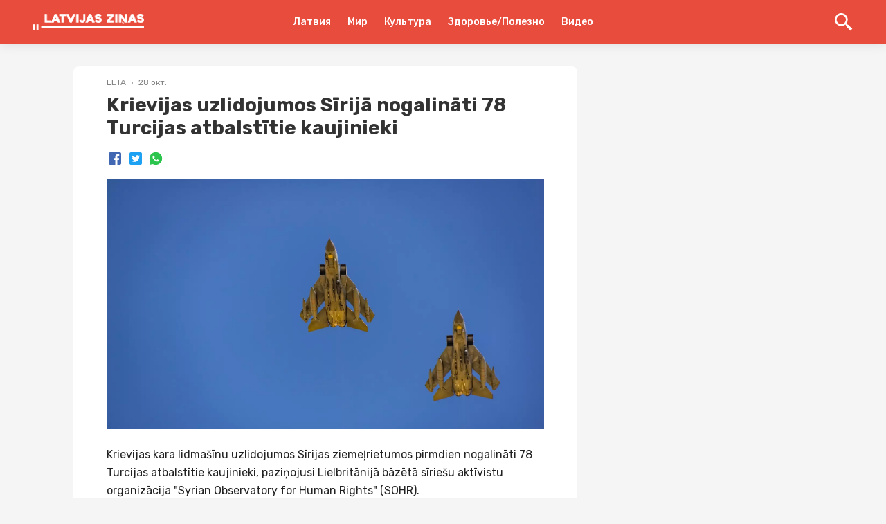

--- FILE ---
content_type: text/html; charset=utf-8
request_url: https://lz.lv/lv/p/krievijas-uzlidojumos-sirija-nogalinati-78-turcijas-atbalstitie-kaujinieki-15737
body_size: 20401
content:
<!DOCTYPE html><html lang="ru"><head><style>
:root {
	--primary-color: #E64E43;
	--theme-font-family: Rubik, Roboto, -apple-system, BlinkMacSystemFont, "Segoe UI", Oxygen, Ubuntu, Cantarell, "Droid Sans", "Helvetica Neue", sans-serif;
	--theme-font-size: 16px;
	--theme-font-color: #222;
	--theme-font-color-secondary: #828282;
	--theme-body-background-color: #f5f5f5;
	--theme-border-radius: 4px;
	--theme-border-color: #e0e0e0;
	--theme-button-background-color: #E64E43;
	--theme-button-font-color: #FFFFFF;
	--theme-button-border-color: #E84C3D;
	--theme-button-background-color-hover: #E64E43;
	--theme-button-font-color-hover: #FFFFFF;
	--theme-button-border-color-hover: #E64E43;
	--theme-link-font-color: #E64E43;
	--theme-link-font-color-hover: #E64E43;
	--theme-monitor-gutter-width: 6px;
	--theme-monitor-group-title-font-size: 24px;
	--theme-monitor-group-title-font-weight: 600;
	--theme-monitor-group-title-line-height: 1.4;
	--theme-monitor-background-color: #ffffff;
	--theme-monitor-border-width: 1px;
	--theme-monitor-border-style: solid;
	--theme-monitor-border-color: #F2F2F2;
	--theme-monitor-border-radius: 6px;
	--theme-monitor-padding: 24px;
	--theme-monitor-font-color: #222222;
	--theme-monitor-font-color-hover: #E64E43;
	--theme-monitor-title-font-weight: 600;
	--theme-monitor-date-font-size: 12px;
	--theme-monitor-date-font-color: #828282;
	--theme-monitor-date-font-color-inverted: rgba(255, 255, 255, 0.8);
	--theme-monitor-tag-font-size: 12px;
	--theme-monitor-tag-font-color: rgba(0, 0, 0, 0.3);
	--theme-monitor-tag-font-color-inverted: rgba(255, 255, 255, 0.8);
	--theme-monitor-tag-font-weight: 400;
	--theme-monitor-image-shade: linear-gradient(transparent 0px, transparent 28%, rgba(0, 0, 0, 0.7) 100%);
	--theme-monitor-font-size-height-1: 16px;
	--theme-monitor-font-size-height-2: 16px;
	--theme-monitor-font-size-height-3: 18px;
	--theme-monitor-font-size-height-4: 22px;
	--theme-monitor-font-size-width-1: 16px;
	--theme-monitor-font-size-width-2: 16px;
	--theme-monitor-font-size-width-3: 24px;
	--theme-monitor-font-size-width-4: 28px;
	--theme-monitor-font-size-width-2-height-1: 20px;
	--theme-monitor-font-size-width-2-height-2: 22px;
	--theme-monitor-font-size-width-3-height-2: 26px;
	--theme-monitor-font-size-width-3-height-3: 28px;
	--theme-monitor-font-size-width-4-height-2: 30px;
	--theme-monitor-font-size-width-4-height-3: 32px;
	--theme-monitor-collection-font-size: 16px;
	--theme-monitor-col3-font-size-height-1: 18px;
	--theme-monitor-col3-font-size-height-2: 20px;
	--theme-monitor-col3-font-size-height-3: 22px;
	--theme-monitor-col3-font-size-width-1: 18px;
	--theme-monitor-col3-font-size-width-2: 22px;
	--theme-monitor-col3-font-size-width-3: 28px;
	--theme-monitor-col3-font-size-width-2-height-2: 24px;
	--theme-monitor-col3-font-size-width-3-height-2: 30px;
	--theme-monitor-col3-font-size-width-3-height-3: 32px;
	--theme-monitor-poster-cover-height-1: 168px;
	--theme-monitor-poster-cover-height-2: 300px;
	--theme-monitor-poster-cover-height-3: 450px;
	--theme-monitor-poster-cover-height-4: 600px;
	--theme-monitor-poster-cover-width3-height-2: 420px;
	--theme-monitor-poster-above-height-1: 168px;
	--theme-monitor-col3-poster-above-height-1: 210px;
	--theme-monitor-poster-above-height-2: 300px;
	--theme-monitor-col3-poster-above-height-2: 325px;
	--theme-monitor-poster-above-height-3: 450px;
	--theme-monitor-col3-poster-above-height-3: 560px;
	--theme-monitor-poster-above-height-4: 600px;
	--theme-monitor-col3-poster-above-height-4: 750px;
	--theme-monitor-col3-poster-above-width-1-height-2: 375px;
	--theme-monitor-col3-poster-above-width-1-height-3: 560px;
	--theme-monitor-col3-poster-above-width-1-height-4: 750px;
	--theme-monitor-hl-title-lh: 24px;
	--theme-monitor-hl-title-fz: 24px;
	--theme-monitor-hl-title-fw: 500;
	--theme-monitor-border-width-3-without-poster: 3px solid rgb(197, 76, 41);
	--theme-pc-figure-placeholder-bgc: #f1f1f1;
	--theme-pc-figure-placeholder-bc: #e0e0e0;
	--theme-monitor-title-font-size: 24px;
	--theme-monitor-title-line-height: 1.4;
	--theme-monitor-font-color-secondary: rgba(0, 0, 0, 0.3);
	--primary-color-active: #E64E43;
	--theme-footer-link-font-color: #222222;
	--theme-footer-link-font-color-active: #E64E43;
	--theme-footer-font-color-secondary: #828282;
	--backgroundHeader: #E84C3D;
	--backgroundFooter: #ffffff;
	--backgroundMain: #f5f5f5;
	--backgroundPostPage: #f5f5f5;
	--backgroundCard: #ffffff;
	--colorHeaderIcon: #FFF;
	--fontColorsHeaderMain: #FFF;
	--fontColorsHeaderActive: rgba(255, 255, 255, 0.69);
	--fontColorsCardMain: #222222;
	--fontColorsCardActive: #E64E43;
	--fontColorsPostPageMain: #222222;
	--fontColorsPostPageLink: #E64E43;
	--fontColorsFooterMain: #222222;
	--fontColorsFooterActive: #E64E43;
	--fontColorsFooterSecondary: #828282;
	--colorActionFocus: #E64E43;
	--colorActionMain: #E64E43;
	--colorCardBorder: #F2F2F2;
	--backgroundAction: #FFFFFF;
	--fontColorsCardSecondary: rgba(0, 0, 0, 0.3);
	--fontColorsActionMain: #FFFFFF;
	--fontColorsActionSecondary: #222222;
	--fontColorsMain: #222;
}
</style><link rel="shortcut icon" href="https://cdn.umedias.org/lzlv---ru_zknt/NT5-qduMR.x-icon"/><link rel="preconnect" href="https://fonts.gstatic.com" crossorigin /><meta charSet="utf-8"/><meta name="viewport" content="width=device-width, initial-scale=1"/><meta name="keywords" content=""/><link rel="dns-prefetch" href="https://cdn.umedias.org"/><link rel="stylesheet" data-href="https://fonts.googleapis.com/css2?family=Rubik:ital,wght@0,400;0,500;0,700;1,400;1,500;1,700&amp;display=swap" data-optimized-fonts="true"/><link rel="stylesheet" data-href="https://fonts.googleapis.com/css2?family=Rubik:ital,wght@0,400;0,500;0,700;1,400;1,500;1,700&amp;display=swap" data-optimized-fonts="true"/><title>Krievijas uzlidojumos Sīrijā nogalināti 78 Turcijas atbalstītie kaujinieki | Latvijas ziņas - Новости Латвии</title><meta name="description" content="Krievijas kara lidmašīnu uzlidojumos Sīrijas ziemeļrietumos pirmdien nogalināti 78 Turcijas atbalstītie kaujinieki, paziņojusi Lielbritānijā bāzētā sīriešu aktīvistu organizācija &quot;Syrian Observatory f..."/><link rel="canonical" href="https://lz.lv/lv/p/krievijas-uzlidojumos-sirija-nogalinati-78-turcijas-atbalstitie-kaujinieki-15737"/><meta property="og:url" content="https://lz.lv/lv/p/krievijas-uzlidojumos-sirija-nogalinati-78-turcijas-atbalstitie-kaujinieki-15737"/><meta property="og:type" content="website"/><meta property="og:title" content="Krievijas uzlidojumos Sīrijā nogalināti 78 Turcijas atbalstītie kaujinieki"/><meta property="og:image" content="https://lz.lv/og/posts/15737?t=1603801002000"/><meta property="og:image:alt" content=""/><meta property="og:description" content="Krievijas kara lidmašīnu uzlidojumos Sīrijas ziemeļrietumos pirmdien nogalināti 78 Turcijas atbalstītie kaujinieki, paziņojusi Lielbritānijā bāzētā sīriešu aktīvistu organizācija &quot;Syrian Observatory f..."/><meta property="twitter:url" content="https://lz.lv/lv/p/krievijas-uzlidojumos-sirija-nogalinati-78-turcijas-atbalstitie-kaujinieki-15737"/><meta property="twitter:title" content="Krievijas uzlidojumos Sīrijā nogalināti 78 Turcijas atbalstītie kaujinieki"/><meta property="twitter:description" content="Krievijas kara lidmašīnu uzlidojumos Sīrijas ziemeļrietumos pirmdien nogalināti 78 Turcijas atbalstītie kaujinieki, paziņojusi Lielbritānijā bāzētā sīriešu aktīvistu organizācija &quot;Syrian Observatory f..."/><meta property="twitter:image" content="https://lz.lv/og/posts/15737?t=1603801002000"/><meta property="twitter:image:alt" content=""/><meta property="twitter:card" content="summary_large_image"/><script></script><script data-ad-client="ca-pub-9505064647794057" async src="https://pagead2.googlesyndication.com/pagead/js/adsbygoogle.js"></script><meta name="yandex-verification" content="a2860d22df7dfd49" /><meta property="fb:pages" content="109532944076283" /></script><meta name="next-head-count" content="22"/><link rel="preload" href="/_next/static/css/562792d13ed0f827a2f7.css" as="style"/><link rel="stylesheet" href="/_next/static/css/562792d13ed0f827a2f7.css" data-n-g=""/><link rel="preload" href="/_next/static/css/1be57208d7e058878db9.css" as="style"/><link rel="stylesheet" href="/_next/static/css/1be57208d7e058878db9.css" data-n-p=""/><noscript data-n-css=""></noscript><script defer="" nomodule="" src="/_next/static/chunks/polyfills-a40ef1678bae11e696dba45124eadd70.js"></script><script src="/_next/static/chunks/webpack-fce0df36ff104b170a16.js" defer=""></script><script src="/_next/static/chunks/framework-c93ed74a065331c4bd75.js" defer=""></script><script src="/_next/static/chunks/main-1f2c591c5d3bfcfc95e6.js" defer=""></script><script src="/_next/static/chunks/pages/_app-046a9687103e87311c2c.js" defer=""></script><script src="/_next/static/chunks/75fc9c18-a043451ffef4c3ae43d4.js" defer=""></script><script src="/_next/static/chunks/352-09c35cf19ffd54e9da58.js" defer=""></script><script src="/_next/static/chunks/757-2bd0e16abbf6e0e43dc3.js" defer=""></script><script src="/_next/static/chunks/173-ac20ffdbd4070bd663f7.js" defer=""></script><script src="/_next/static/chunks/113-3d3cd5e6cbdd6803bc95.js" defer=""></script><script src="/_next/static/chunks/pages/%5BlangSlug%5D/p/%5Bid%5D-22fb94f6270d02401d8b.js" defer=""></script><script src="/_next/static/zuEnEchf_JCtTMUSh39he/_buildManifest.js" defer=""></script><script src="/_next/static/zuEnEchf_JCtTMUSh39he/_ssgManifest.js" defer=""></script><style data-styled="" data-styled-version="5.3.3">.euxvhP{display:block;margin:0 auto;width:100%;padding:0 48px;max-width:1348px;}/*!sc*/
@media screen and (max-width:959px){.euxvhP{padding:0 16px;}}/*!sc*/
data-styled.g1[id="Container-sc-9eqd3e-0"]{content:"euxvhP,"}/*!sc*/
.gKwPYl{font-family:'Rubik',Roboto,-apple-system,BlinkMacSystemFont,'Segoe UI','Oxygen', 'Ubuntu','Cantarell','Droid Sans','Helvetica Neue', sans-serif;font-weight:bold;color:#333;word-break:break-word;}/*!sc*/
.gKwPYl span{margin-left:4px;}/*!sc*/
data-styled.g4[id="Heading-sc-ijnkx1-0"]{content:"gKwPYl,"}/*!sc*/
.kVpOrq{font-size:28px;line-height:1.2;}/*!sc*/
@media screen and (max-width:959px){.kVpOrq{font-size:22px;line-height:1.4;}}/*!sc*/
data-styled.g5[id="styled__Heading-sc-zy70oy-0"]{content:"kVpOrq,"}/*!sc*/
.bGjJJv{display:-webkit-box;display:-webkit-flex;display:-ms-flexbox;display:flex;-webkit-box-pack:justify;-webkit-justify-content:space-between;-ms-flex-pack:justify;justify-content:space-between;}/*!sc*/
@media screen and (max-width:959px){.bGjJJv{display:block;padding-bottom:0;}}/*!sc*/
data-styled.g11[id="styled__Wrapper-sc-zy70oy-6"]{content:"bGjJJv,"}/*!sc*/
.ezUTHb{width:100%;padding-bottom:28px;font-size:16px;line-height:26px;white-space:pre-wrap;color:var(--fontColorsPostPageMain);}/*!sc*/
@media screen and (max-width:959px){.ezUTHb{font-size:14px;}}/*!sc*/
.ezUTHb .text{padding:0 48px;--theme-link-font-color:var(--fontColorsPostPageLink);}/*!sc*/
.ezUTHb .text::after{content:'';clear:both;display:table;overflow:hidden;width:1px;line-height:0;}/*!sc*/
.ezUTHb .text h2,.ezUTHb .text h3,.ezUTHb .text h4,.ezUTHb .text h5{line-height:1.5;}/*!sc*/
.ezUTHb .text h2:not(:last-child),.ezUTHb .text h3:not(:last-child),.ezUTHb .text h4:not(:last-child),.ezUTHb .text h5:not(:last-child){margin-bottom:24px;}/*!sc*/
.ezUTHb .text b{font-weight:700;}/*!sc*/
.ezUTHb .text p:not(:last-child){margin-bottom:24px;}/*!sc*/
@media screen and (max-width:959px){.ezUTHb .text p{line-height:1.5;}}/*!sc*/
.ezUTHb .text .editor-panel{padding:32px;line-height:32px;background-color:#f2f2f2;font-size:24px;clear:both;}/*!sc*/
.ezUTHb .text hr{height:1px;background-color:#bdbdbd;border:none;}/*!sc*/
.ezUTHb .text hr:not(:last-child){margin-bottom:24px;}/*!sc*/
.ezUTHb .text h2{font-size:22px;}/*!sc*/
@media screen and (max-width:959px){.ezUTHb .text h2{font-size:18px;}}/*!sc*/
.ezUTHb .text h3{font-size:20px;margin:24px 0;}/*!sc*/
@media screen and (max-width:959px){.ezUTHb .text h3{font-size:16px;}}/*!sc*/
.ezUTHb .text h4{font-size:18px;}/*!sc*/
@media screen and (max-width:959px){.ezUTHb .text h4{font-size:15px;}}/*!sc*/
.ezUTHb .text h5{font-size:17px;}/*!sc*/
@media screen and (max-width:959px){.ezUTHb .text h5{font-size:14px;}}/*!sc*/
.ezUTHb .text p:before,.ezUTHb .text h2:before,.ezUTHb .text h3:before,.ezUTHb .text h4:before,.ezUTHb .text h5:before{content:'\200B';}/*!sc*/
.ezUTHb .text figure{margin:0;padding:0;}/*!sc*/
.ezUTHb .text ol li{list-style:decimal;}/*!sc*/
.ezUTHb .text ul li{list-style:disc;}/*!sc*/
.ezUTHb .text ul,.ezUTHb .text ol{margin-left:24px;padding-left:24px;}/*!sc*/
.ezUTHb .text ul:not(:last-child),.ezUTHb .text ol:not(:last-child){margin-bottom:24px;}/*!sc*/
.ezUTHb .text figure{margin:0 0 24px;padding:0;max-width:100%;width:100%;}/*!sc*/
.ezUTHb .text figure img{max-width:100%;display:block;cursor:pointer;}/*!sc*/
.ezUTHb .text figure.image-layout-left{float:left;margin:0 16px 0 0;max-width:50%;}/*!sc*/
.ezUTHb .text figure.image-layout-center{margin:0 auto 24px;}/*!sc*/
.ezUTHb .text figure.image-layout-center img{margin:0 auto;}/*!sc*/
.ezUTHb .text figure .image-container-placeholder{position:relative;background-color:#f1f1f1;}/*!sc*/
.ezUTHb .text figure .image-container-placeholder img{position:absolute;width:100%;height:auto;}/*!sc*/
.ezUTHb .text figure .video-container video{display:block;max-width:100%;margin:0 auto;}/*!sc*/
.ezUTHb .text figure figcaption{font-size:11px;line-height:1.1;color:rgba(34,34,34,0.4);display:block;margin-top:8px;}/*!sc*/
.ezUTHb .text figure figcaption:empty{display:none;}/*!sc*/
.ezUTHb .text figure:not(.image-layout-left).zero-padded{margin:0 -48px 24px;max-width:calc(100% + (48px * 2));width:auto;}/*!sc*/
.ezUTHb .text figure:not(.image-layout-left).zero-padded figcaption{padding:0 48px;}/*!sc*/
.ezUTHb .text .zero-padded{margin:0 -48px 24px;}/*!sc*/
.ezUTHb .text blockquote{margin:0 0 24px;font-style:italic;border-left:2px solid var(--fontColorsPostPageLink);padding-left:16px;}/*!sc*/
.ezUTHb .text .embed-responsive-frame{position:relative;}/*!sc*/
.ezUTHb .text .embed-responsive-frame iframe{position:absolute;top:0;left:0;width:100%;height:100%;}/*!sc*/
.ezUTHb .ads-line-mobile{display:none;}/*!sc*/
@media screen and (max-width:959px){.ezUTHb .ads-line-mobile{display:block;}}/*!sc*/
.ezUTHb .ads-line-desktop{display:none;}/*!sc*/
@media screen and (min-width:960px){.ezUTHb .ads-line-desktop{display:block;}}/*!sc*/
@media screen and (max-width:959px){.ezUTHb{width:100%;line-height:1.5;}.ezUTHb .text{padding:0 16px;}.ezUTHb .text .zero-padded{margin:0 -16px 24px;}.ezUTHb .text figure:not(.image-layout-left).zero-padded{margin:0 -16px 24px;max-width:calc(100% + (16px * 2));}.ezUTHb .text figure:not(.image-layout-left).zero-padded figcaption{padding:0 16px;}}/*!sc*/
data-styled.g12[id="styled__Body-sc-zy70oy-7"]{content:"ezUTHb,"}/*!sc*/
.hVlzPl{-webkit-box-flex:1;-webkit-flex-grow:1;-ms-flex-positive:1;flex-grow:1;max-width:728px;width:calc(100% - 340px);}/*!sc*/
@media screen and (max-width:959px){.hVlzPl{max-width:100%;width:100%;}}/*!sc*/
data-styled.g15[id="styled__LeftSide-sc-zy70oy-10"]{content:"hVlzPl,"}/*!sc*/
.fHKwa-D{border-radius:8px;background-color:#fff;width:100%;}/*!sc*/
data-styled.g16[id="styled__LeftSideBody-sc-zy70oy-11"]{content:"fHKwa-D,"}/*!sc*/
.kQeUOM{max-width:320px;margin-left:auto;position:-webkit-sticky;position:sticky;width:100%;top:80px;}/*!sc*/
@media screen and (max-width:959px){.kQeUOM{display:none;}}/*!sc*/
data-styled.g17[id="styled__RightSide-sc-zy70oy-12"]{content:"kQeUOM,"}/*!sc*/
.fqqhcD{display:-webkit-box;display:-webkit-flex;display:-ms-flexbox;display:flex;-webkit-flex-wrap:wrap;-ms-flex-wrap:wrap;flex-wrap:wrap;width:100%;padding-top:16px;}/*!sc*/
.fqqhcD > *{margin:0 0 8px 0;display:-webkit-inline-box;display:-webkit-inline-flex;display:-ms-inline-flexbox;display:inline-flex;-webkit-align-items:center;-webkit-box-align:center;-ms-flex-align:center;align-items:center;}/*!sc*/
.fqqhcD > *:not(:last-child)::after{content:'';width:2px;height:2px;background-color:rgba(34,34,34,0.5);position:relative;display:block;border-radius:50%;margin:0 8px;}/*!sc*/
@media screen and (max-width:959px){.fqqhcD > span{font-size:12px;}}/*!sc*/
data-styled.g18[id="styled__Top-sc-zy70oy-13"]{content:"fqqhcD,"}/*!sc*/
.bEEfno{padding-top:32px;padding-bottom:24px;}/*!sc*/
@media screen and (min-width:960px){.bEEfno{max-width:1164px;display:-webkit-box;display:-webkit-flex;display:-ms-flexbox;display:flex;-webkit-align-items:flex-start;-webkit-box-align:flex-start;-ms-flex-align:flex-start;align-items:flex-start;-webkit-box-pack:center;-webkit-justify-content:center;-ms-flex-pack:center;justify-content:center;}}/*!sc*/
@media screen and (max-width:959px){.bEEfno{padding:8px 0;}}/*!sc*/
data-styled.g23[id="styled__Container-sc-zy70oy-18"]{content:"bEEfno,"}/*!sc*/
.ebZAju{background-color:var(--backgroundPostPage);}/*!sc*/
data-styled.g27[id="styled__PostList-sc-zy70oy-22"]{content:"ebZAju,"}/*!sc*/
.jqaHxz{padding:0 48px 18px;}/*!sc*/
@media screen and (max-width:959px){.jqaHxz{padding:0 16px 18px;}}/*!sc*/
data-styled.g29[id="styled__Head-sc-zy70oy-24"]{content:"jqaHxz,"}/*!sc*/
.bNA-DDi{margin-top:28px;margin-bottom:28px;width:100%;height:8px;background-color:var(--backgroundPostPage);}/*!sc*/
data-styled.g30[id="styled__BlockLine-sc-zy70oy-25"]{content:"bNA-DDi,"}/*!sc*/
.hsbApU{display:-webkit-box;display:-webkit-flex;display:-ms-flexbox;display:flex;-webkit-align-items:center;-webkit-box-align:center;-ms-flex-align:center;align-items:center;margin-top:16px;}/*!sc*/
data-styled.g31[id="styled__ShareBlock-sc-zy70oy-26"]{content:"hsbApU,"}/*!sc*/
.edQDnj{display:-webkit-box;display:-webkit-flex;display:-ms-flexbox;display:flex;}/*!sc*/
@media screen and (max-width:959px){.edQDnj{display:block;}}/*!sc*/
data-styled.g34[id="styled__TopWrapper-sc-zy70oy-29"]{content:"edQDnj,"}/*!sc*/
.ekDiqy{display:-webkit-box;display:-webkit-flex;display:-ms-flexbox;display:flex;-webkit-align-items:center;-webkit-box-align:center;-ms-flex-align:center;align-items:center;-webkit-flex-wrap:nowrap;-ms-flex-wrap:nowrap;flex-wrap:nowrap;}/*!sc*/
data-styled.g37[id="FlexLayout-sc-1cmxkgy-0"]{content:"ekDiqy,"}/*!sc*/
.gclheg{font-size:12px;line-height:1.3;color:#828282;}/*!sc*/
data-styled.g46[id="Date-sc-injoay-0"]{content:"gclheg,"}/*!sc*/
.fbjVXC{z-index:3;position:-webkit-sticky;position:sticky;top:0;}/*!sc*/
data-styled.g47[id="styled__HeaderWrapper-sc-1plnx5j-0"]{content:"fbjVXC,"}/*!sc*/
.heUGKx{background-color:var(--backgroundHeader);z-index:3;position:relative;-webkit-backdrop-filter:blur(32px);backdrop-filter:blur(32px);box-shadow:0 0 16px rgba(0,0,0,0.1);}/*!sc*/
.heUGKx .SearchInputContainer{margin-right:auto;margin-left:auto;}/*!sc*/
@media screen and (max-width:959px){.heUGKx .SearchInputContainer{padding:0;position:relative;min-height:32px;}}/*!sc*/
data-styled.g48[id="styled__HeaderStyled-sc-1plnx5j-1"]{content:"heUGKx,"}/*!sc*/
.jPshzN{color:var(--fontColorsHeaderActive);font-weight:bold;-webkit-flex-wrap:wrap;-ms-flex-wrap:wrap;flex-wrap:wrap;display:block;z-index:2;max-width:160px;max-height:40px;position:relative;}/*!sc*/
.jPshzN img{display:block;height:auto;max-width:160px;max-height:40px;}/*!sc*/
@media screen and (max-width:320px){.jPshzN img{max-width:136px;}}/*!sc*/
@media screen and (max-width:959px){.jPshzN{width:auto;}.jPshzN.is-hidden{width:0;overflow:hidden;}}/*!sc*/
data-styled.g49[id="styled__Logo-sc-1plnx5j-2"]{content:"jPshzN,"}/*!sc*/
@media screen and (min-width:960px){.cqaodl{width:100%;max-width:160px;display:-webkit-box;display:-webkit-flex;display:-ms-flexbox;display:flex;}}/*!sc*/
data-styled.g50[id="styled__LogoWrapper-sc-1plnx5j-3"]{content:"cqaodl,"}/*!sc*/
@media screen and (min-width:960px){.jbfjOG{display:-webkit-box;display:-webkit-flex;display:-ms-flexbox;display:flex;height:64px;-webkit-align-items:center;-webkit-box-align:center;-ms-flex-align:center;align-items:center;position:relative;}.jbfjOG.is-active::after{width:100%;position:absolute;height:2px;background-color:var(--fontColorsHeaderActive);bottom:0;left:0;}}/*!sc*/
data-styled.g51[id="styled__LogoWrapperInner-sc-1plnx5j-4"]{content:"jbfjOG,"}/*!sc*/
.leSPBn{margin-left:auto;display:-webkit-box;display:-webkit-flex;display:-ms-flexbox;display:flex;-webkit-align-items:center;-webkit-box-align:center;-ms-flex-align:center;align-items:center;z-index:2;}/*!sc*/
@media screen and (min-width:960px){.leSPBn{min-width:160px;-webkit-box-pack:end;-webkit-justify-content:flex-end;-ms-flex-pack:end;justify-content:flex-end;}}/*!sc*/
@media screen and (max-width:959px){.leSPBn{position:relative;}}/*!sc*/
data-styled.g52[id="styled__RightWrapper-sc-1plnx5j-5"]{content:"leSPBn,"}/*!sc*/
.ohmem{display:-webkit-box;display:-webkit-flex;display:-ms-flexbox;display:flex;-webkit-align-items:center;-webkit-box-align:center;-ms-flex-align:center;align-items:center;cursor:pointer;-webkit-user-select:none;-moz-user-select:none;-ms-user-select:none;user-select:none;}/*!sc*/
.ohmem svg{width:26px;height:26px;min-width:26px;fill:var(--colorHeaderIcon);-webkit-transition:fill .225s;transition:fill .225s;}/*!sc*/
@media screen and (min-width:960px){.ohmem{margin-left:auto;}.ohmem:hover .button-text{color:var(--fontColorsHeaderActive);}.ohmem svg{fill:var(--colorHeaderIcon);}}/*!sc*/
@media screen and (max-width:959px){.ohmem svg{width:24px;height:24px;min-width:24px;fill:var(--colorHeaderIcon);}}/*!sc*/
data-styled.g53[id="styled__SearchButton-sc-1plnx5j-6"]{content:"ohmem,"}/*!sc*/
@media screen and (min-width:960px){.kRXjAe{display:-webkit-box;display:-webkit-flex;display:-ms-flexbox;display:flex;-webkit-box-pack:end;-webkit-justify-content:flex-end;-ms-flex-pack:end;justify-content:flex-end;}}/*!sc*/
data-styled.g54[id="styled__SearchButtonWrapper-sc-1plnx5j-7"]{content:"kRXjAe,"}/*!sc*/
.eLOxWr{display:-webkit-box;display:-webkit-flex;display:-ms-flexbox;display:flex;-webkit-align-items:center;-webkit-box-align:center;-ms-flex-align:center;align-items:center;-webkit-box-pack:center;-webkit-justify-content:center;-ms-flex-pack:center;justify-content:center;width:24px;height:16px;position:relative;margin-left:24px;}/*!sc*/
.eLOxWr span{background-color:var(--colorHeaderIcon);-webkit-transition:background-color @media screen and (max-width:959px);transition:background-color @media screen and (max-width:959px);width:100%;display:block;height:2px;}/*!sc*/
.eLOxWr::after,.eLOxWr::before{content:'';background-color:var(--colorHeaderIcon);width:100%;height:2px;position:absolute;display:block;left:0;-webkit-transition:all .225s;transition:all .225s;}/*!sc*/
.eLOxWr::after{top:0;-webkit-transform:none;-ms-transform:none;transform:none;}/*!sc*/
.eLOxWr::before{bottom:0;-webkit-transform:none;-ms-transform:none;transform:none;}/*!sc*/
@media screen and (min-width:960px){.eLOxWr{display:none;}}/*!sc*/
data-styled.g55[id="styled__Menu-sc-1plnx5j-8"]{content:"eLOxWr,"}/*!sc*/
.jjWPjK{display:-webkit-box;display:-webkit-flex;display:-ms-flexbox;display:flex;-webkit-align-items:center;-webkit-box-align:center;-ms-flex-align:center;align-items:center;}/*!sc*/
@media screen and (min-width:960px){.jjWPjK{min-height:64px;}}/*!sc*/
@media screen and (max-width:959px){.jjWPjK{padding:12px 0;min-height:64px;}}/*!sc*/
data-styled.g56[id="styled__HeaderTop-sc-1plnx5j-9"]{content:"jjWPjK,"}/*!sc*/
.cyPdMd{display:none;}/*!sc*/
@media screen and (max-width:959px){.cyPdMd{display:-webkit-box;display:-webkit-flex;display:-ms-flexbox;display:flex;-webkit-flex-direction:column;-ms-flex-direction:column;flex-direction:column;-webkit-box-pack:center;-webkit-justify-content:center;-ms-flex-pack:center;justify-content:center;background-color:var(--backgroundHeader);overflow:auto;-webkit-backdrop-filter:blur(32px);backdrop-filter:blur(32px);-webkit-overflow-scrolling:touch;}}/*!sc*/
data-styled.g57[id="styled__HeaderBottom-sc-1plnx5j-10"]{content:"cyPdMd,"}/*!sc*/
.fTjvZq{display:-webkit-box;display:-webkit-flex;display:-ms-flexbox;display:flex;-webkit-flex-wrap:nowrap;-ms-flex-wrap:nowrap;flex-wrap:nowrap;padding:17px 0;}/*!sc*/
.fTjvZq a{margin:0 8px;line-height:1;font-weight:500;font-size:14px;white-space:nowrap;color:var(--fontColorsHeaderMain);position:relative;}/*!sc*/
.fTjvZq a.is-active{color:var(--fontColorsHeaderActive);}/*!sc*/
.fTjvZq a:first-child{margin-left:16px;}/*!sc*/
data-styled.g58[id="styled__HeaderBottomList-sc-1plnx5j-11"]{content:"fTjvZq,"}/*!sc*/
html,body{position:relative;width:100%;}/*!sc*/
body{overflow-y:scroll;}/*!sc*/
data-styled.g59[id="sc-global-fBTkfI1"]{content:"sc-global-fBTkfI1,"}/*!sc*/
.caCjYx{display:block;width:2px;min-width:2px;height:100%;min-height:1px;margin:0 12px;}/*!sc*/
data-styled.g60[id="Divider__DividerVertical-sc-1pym66m-0"]{content:"caCjYx,"}/*!sc*/
.hCzeNI{display:-webkit-box;display:-webkit-flex;display:-ms-flexbox;display:flex;-webkit-align-items:center;-webkit-box-align:center;-ms-flex-align:center;align-items:center;-webkit-box-pack:center;-webkit-justify-content:center;-ms-flex-pack:center;justify-content:center;margin:0 28px;width:100%;}/*!sc*/
@media screen and (max-width:959px){.hCzeNI{display:none;}}/*!sc*/
data-styled.g69[id="styled__StructureMenuWrapper-sc-cjoya8-0"]{content:"hCzeNI,"}/*!sc*/
.kDxAFY{display:-webkit-box;display:-webkit-flex;display:-ms-flexbox;display:flex;-webkit-align-items:center;-webkit-box-align:center;-ms-flex-align:center;align-items:center;}/*!sc*/
data-styled.g70[id="styled__StructureMenuWrapperList-sc-cjoya8-1"]{content:"kDxAFY,"}/*!sc*/
.cMQwUk{color:var(--fontColorsHeaderMain);font-size:14px;font-weight:500;margin:0 12px;-webkit-text-decoration:none;text-decoration:none;position:relative;display:block;line-height:64px;padding-right:0;}/*!sc*/
.cMQwUk::before{content:none;position:absolute;right:0;width:8px;height:8px;border-style:solid;border-color:var(--fontColorsHeaderMain);border-width:0 0 2px 2px;-webkit-transform:rotate(-45deg);-ms-transform:rotate(-45deg);transform:rotate(-45deg);-webkit-transition:0.225s;transition:0.225s;top:calc(50% - 8px);}/*!sc*/
.cMQwUk.is-active{color:var(--fontColorsHeaderActive);}/*!sc*/
.cMQwUk.is-active::before{border-color:var(--fontColorsHeaderActive);}/*!sc*/
@media screen and (min-width:960px){.cMQwUk{white-space:nowrap;}.cMQwUk:hover{color:var(--fontColorsHeaderActive);}.cMQwUk:hover::before{border-color:var(--fontColorsHeaderActive);}}/*!sc*/
data-styled.g71[id="styled__StructureMenuItemName-sc-cjoya8-2"]{content:"cMQwUk,"}/*!sc*/
.gHPmpB{position:absolute;display:none;background-color:var(--backgroundHeader);z-index:1;right:0;box-shadow:0 0 15px 0 rgba(0,0,0,0.15);border-radius:4px;top:100%;}/*!sc*/
@media screen and (min-width:960px){.styled__StructureMenuItemInnerList-sc-cjoya8-3 .styled__StructureMenuItemInnerList-sc-cjoya8-3{right:auto;left:100%;top:0;}.gHPmpB .styled__StructureMenuItemName-sc-cjoya8-2::before{-webkit-transform:rotate(-135deg);-ms-transform:rotate(-135deg);transform:rotate(-135deg);top:calc(50% - 6px);}}/*!sc*/
data-styled.g72[id="styled__StructureMenuItemInnerList-sc-cjoya8-3"]{content:"gHPmpB,"}/*!sc*/
.htMNwe{position:relative;}/*!sc*/
.htMNwe:hover > .styled__StructureMenuItemInnerList-sc-cjoya8-3{display:block;}/*!sc*/
data-styled.g73[id="styled__StructureMenuItemWrapper-sc-cjoya8-4"]{content:"htMNwe,"}/*!sc*/
.kNtsuH{min-height:100vh;display:-webkit-box;display:-webkit-flex;display:-ms-flexbox;display:flex;-webkit-flex-direction:column;-ms-flex-direction:column;flex-direction:column;}/*!sc*/
data-styled.g80[id="MainLayout__MainLayoutStyled-sc-1j9ooo-0"]{content:"kNtsuH,"}/*!sc*/
.eowaHo{font-size:12px;color:#828282;font-weight:400;line-height:1.3;text-transform:capitalize;}/*!sc*/
.eowaHo a{color:rgba(34,34,34,0.3);display:inline-block;margin-left:4px;}/*!sc*/
.eowaHo a:hover{color:rgba(34,34,34,0.7);}/*!sc*/
.eowaHo:hover{color:#828282;}/*!sc*/
data-styled.g92[id="Tag-sc-lti6b0-0"]{content:"eowaHo,"}/*!sc*/
.blLYQd{display:-webkit-box;display:-webkit-flex;display:-ms-flexbox;display:flex;-webkit-align-items:center;-webkit-box-align:center;-ms-flex-align:center;align-items:center;margin:-3px;}/*!sc*/
data-styled.g94[id="styled__SharingWrapper-sc-lrarn4-0"]{content:"blLYQd,"}/*!sc*/
.bkrPDD{display:-webkit-box;display:-webkit-flex;display:-ms-flexbox;display:flex;-webkit-align-items:center;-webkit-box-align:center;-ms-flex-align:center;align-items:center;-webkit-box-pack:center;-webkit-justify-content:center;-ms-flex-pack:center;justify-content:center;cursor:pointer;margin:3px;}/*!sc*/
data-styled.g95[id="styled__SharingItem-sc-lrarn4-1"]{content:"bkrPDD,"}/*!sc*/
.yqWmA{display:none;}/*!sc*/
@media screen and (max-width:959px){.yqWmA{width:16px;height:16px;min-width:16px;background-size:cover;position:relative;margin-left:auto;display:block;cursor:pointer;}.yqWmA svg{fill:var(--fontColorsCardMain);width:16px;height:16px;display:block;}.yqWmA::after{content:'';width:250%;height:250%;left:-50%;top:-50%;display:block;position:absolute;}}/*!sc*/
data-styled.g96[id="styled__ShareStyled-sc-1gbh8sk-0"]{content:"yqWmA,"}/*!sc*/
.eCVXaw{color:var(--theme-link-font-color);font-size:16px;line-height:1;margin:4px;white-space:nowrap;-webkit-transition:color 0.225s;transition:color 0.225s;}/*!sc*/
.eCVXaw:hover{color:var(--theme-link-font-color-hover);}/*!sc*/
data-styled.g97[id="PostTag-sc-1nvuqs3-0"]{content:"eCVXaw,"}/*!sc*/
.bZgRag{margin:-4px -4px 4px;display:-webkit-box;display:-webkit-flex;display:-ms-flexbox;display:flex;-webkit-flex-wrap:wrap;-ms-flex-wrap:wrap;flex-wrap:wrap;}/*!sc*/
data-styled.g98[id="PostTag__PostTags-sc-1nvuqs3-1"]{content:"bZgRag,"}/*!sc*/
.bRDRcD{height:128px;min-height:128px;background-color:#e9e9e9;width:100%;background-position:center;background-size:cover;border-radius:6px 6px 0 0;}/*!sc*/
data-styled.g99[id="styled__CardImagePlaceholder-sc-19ey0js-0"]{content:"bRDRcD,"}/*!sc*/
.daBpXz{padding:12px;display:-webkit-box;display:-webkit-flex;display:-ms-flexbox;display:flex;-webkit-flex-direction:column;-ms-flex-direction:column;flex-direction:column;height:100%;}/*!sc*/
data-styled.g100[id="styled__CardInfo-sc-19ey0js-1"]{content:"daBpXz,"}/*!sc*/
.fkOJjb{font-size:13px;line-height:17px;font-weight:500;color:#333;-webkit-transition:color 0.225s;transition:color 0.225s;}/*!sc*/
data-styled.g101[id="styled__CardInfoTitle-sc-19ey0js-2"]{content:"fkOJjb,"}/*!sc*/
.hQRmSp{font-size:11px;line-height:12px;color:#828282;padding-top:8px;margin-top:auto;}/*!sc*/
data-styled.g102[id="styled__CardInfoDate-sc-19ey0js-3"]{content:"hQRmSp,"}/*!sc*/
.bVrVvu{box-shadow:0 0 8px rgba(0,0,0,0.1);margin:4px;background:#ffffff;border-radius:6px;width:calc(33.3% - 8px);overflow:hidden;display:-webkit-box;display:-webkit-flex;display:-ms-flexbox;display:flex;-webkit-flex-direction:column;-ms-flex-direction:column;flex-direction:column;-webkit-transition:box-shadow 0.225s;transition:box-shadow 0.225s;}/*!sc*/
@media screen and (min-width:960px){.bVrVvu:hover{box-shadow:0 0 15px rgba(0,0,0,0.1);}.bVrVvu:hover .styled__CardInfoTitle-sc-19ey0js-2{color:var(--fontColorsCardActive);}}/*!sc*/
@media screen and (max-width:1160px){.bVrVvu{width:calc(50% - 8px);}}/*!sc*/
@media screen and (max-width:959px){.bVrVvu{width:204px;min-width:204px;}}/*!sc*/
data-styled.g103[id="styled__CardWrapper-sc-19ey0js-4"]{content:"bVrVvu,"}/*!sc*/
.bBrtBy{padding:0 48px;}/*!sc*/
@media screen and (max-width:959px){.bBrtBy{padding:0 16px;}}/*!sc*/
data-styled.g104[id="styled__CardListWrapper-sc-19ey0js-5"]{content:"bBrtBy,"}/*!sc*/
.gaSTVE{font-size:16px;line-height:1.5;color:#333;margin-bottom:8px;font-weight:bold;}/*!sc*/
data-styled.g105[id="styled__CardListTitle-sc-19ey0js-6"]{content:"gaSTVE,"}/*!sc*/
.bbMZkr{margin:-4px;display:-webkit-box;display:-webkit-flex;display:-ms-flexbox;display:flex;-webkit-flex-wrap:wrap;-ms-flex-wrap:wrap;flex-wrap:wrap;}/*!sc*/
@media screen and (max-width:959px){.bbMZkr{-webkit-flex-wrap:nowrap;-ms-flex-wrap:nowrap;flex-wrap:nowrap;overflow:auto;-webkit-overflow-scrolling:touch;padding:0 calc(16px - 4px);margin:-4px -16px;}}/*!sc*/
data-styled.g106[id="styled__CardListItems-sc-19ey0js-7"]{content:"bbMZkr,"}/*!sc*/
.jVmBnb[data-platform="mobile"]{display:block;}/*!sc*/
@media (min-width:1200px){.jVmBnb[data-platform="mobile"]{display:none;}}/*!sc*/
.jVmBnb[data-platform="desktop"]{display:none;}/*!sc*/
@media (min-width:1200px){.jVmBnb[data-platform="desktop"]{display:block;}}/*!sc*/
data-styled.g111[id="Post__PlacementWrapperElement-sc-144anhm-0"]{content:"jVmBnb,"}/*!sc*/
.cWkEUq{padding:0px 16px;}/*!sc*/
@media (min-width:960){.cWkEUq{padding:0 48px;}}/*!sc*/
data-styled.g112[id="Post__CommentsWrapper-sc-144anhm-1"]{content:"cWkEUq,"}/*!sc*/
</style><style data-href="https://fonts.googleapis.com/css2?family=Rubik:ital,wght@0,400;0,500;0,700;1,400;1,500;1,700&display=swap">@font-face{font-family:'Rubik';font-style:italic;font-weight:400;font-display:swap;src:url(https://fonts.gstatic.com/l/font?kit=iJWbBXyIfDnIV7nEt3KSJbVDV49rz8tdE0Uz&skey=80e52bf85b0b1958&v=v31) format('woff')}@font-face{font-family:'Rubik';font-style:italic;font-weight:500;font-display:swap;src:url(https://fonts.gstatic.com/l/font?kit=iJWbBXyIfDnIV7nEt3KSJbVDV49rz8tvE0Uz&skey=80e52bf85b0b1958&v=v31) format('woff')}@font-face{font-family:'Rubik';font-style:italic;font-weight:700;font-display:swap;src:url(https://fonts.gstatic.com/l/font?kit=iJWbBXyIfDnIV7nEt3KSJbVDV49rz8u6FEUz&skey=80e52bf85b0b1958&v=v31) format('woff')}@font-face{font-family:'Rubik';font-style:normal;font-weight:400;font-display:swap;src:url(https://fonts.gstatic.com/l/font?kit=iJWZBXyIfDnIV5PNhY1KTN7Z-Yh-B4i1Uw&skey=cee854e66788286d&v=v31) format('woff')}@font-face{font-family:'Rubik';font-style:normal;font-weight:500;font-display:swap;src:url(https://fonts.gstatic.com/l/font?kit=iJWZBXyIfDnIV5PNhY1KTN7Z-Yh-NYi1Uw&skey=cee854e66788286d&v=v31) format('woff')}@font-face{font-family:'Rubik';font-style:normal;font-weight:700;font-display:swap;src:url(https://fonts.gstatic.com/l/font?kit=iJWZBXyIfDnIV5PNhY1KTN7Z-Yh-4I-1Uw&skey=cee854e66788286d&v=v31) format('woff')}@font-face{font-family:'Rubik';font-style:italic;font-weight:400;font-display:swap;src:url(https://fonts.gstatic.com/s/rubik/v31/iJWEBXyIfDnIV7nEnXu61E_c5IhGzg.woff2) format('woff2');unicode-range:U+0600-06FF,U+0750-077F,U+0870-088E,U+0890-0891,U+0897-08E1,U+08E3-08FF,U+200C-200E,U+2010-2011,U+204F,U+2E41,U+FB50-FDFF,U+FE70-FE74,U+FE76-FEFC,U+102E0-102FB,U+10E60-10E7E,U+10EC2-10EC4,U+10EFC-10EFF,U+1EE00-1EE03,U+1EE05-1EE1F,U+1EE21-1EE22,U+1EE24,U+1EE27,U+1EE29-1EE32,U+1EE34-1EE37,U+1EE39,U+1EE3B,U+1EE42,U+1EE47,U+1EE49,U+1EE4B,U+1EE4D-1EE4F,U+1EE51-1EE52,U+1EE54,U+1EE57,U+1EE59,U+1EE5B,U+1EE5D,U+1EE5F,U+1EE61-1EE62,U+1EE64,U+1EE67-1EE6A,U+1EE6C-1EE72,U+1EE74-1EE77,U+1EE79-1EE7C,U+1EE7E,U+1EE80-1EE89,U+1EE8B-1EE9B,U+1EEA1-1EEA3,U+1EEA5-1EEA9,U+1EEAB-1EEBB,U+1EEF0-1EEF1}@font-face{font-family:'Rubik';font-style:italic;font-weight:400;font-display:swap;src:url(https://fonts.gstatic.com/s/rubik/v31/iJWEBXyIfDnIV7nEnXO61E_c5IhGzg.woff2) format('woff2');unicode-range:U+0460-052F,U+1C80-1C8A,U+20B4,U+2DE0-2DFF,U+A640-A69F,U+FE2E-FE2F}@font-face{font-family:'Rubik';font-style:italic;font-weight:400;font-display:swap;src:url(https://fonts.gstatic.com/s/rubik/v31/iJWEBXyIfDnIV7nEnXq61E_c5IhGzg.woff2) format('woff2');unicode-range:U+0301,U+0400-045F,U+0490-0491,U+04B0-04B1,U+2116}@font-face{font-family:'Rubik';font-style:italic;font-weight:400;font-display:swap;src:url(https://fonts.gstatic.com/s/rubik/v31/iJWEBXyIfDnIV7nEnXy61E_c5IhGzg.woff2) format('woff2');unicode-range:U+0307-0308,U+0590-05FF,U+200C-2010,U+20AA,U+25CC,U+FB1D-FB4F}@font-face{font-family:'Rubik';font-style:italic;font-weight:400;font-display:swap;src:url(https://fonts.gstatic.com/s/rubik/v31/iJWEBXyIfDnIV7nEnXC61E_c5IhGzg.woff2) format('woff2');unicode-range:U+0100-02BA,U+02BD-02C5,U+02C7-02CC,U+02CE-02D7,U+02DD-02FF,U+0304,U+0308,U+0329,U+1D00-1DBF,U+1E00-1E9F,U+1EF2-1EFF,U+2020,U+20A0-20AB,U+20AD-20C0,U+2113,U+2C60-2C7F,U+A720-A7FF}@font-face{font-family:'Rubik';font-style:italic;font-weight:400;font-display:swap;src:url(https://fonts.gstatic.com/s/rubik/v31/iJWEBXyIfDnIV7nEnX661E_c5Ig.woff2) format('woff2');unicode-range:U+0000-00FF,U+0131,U+0152-0153,U+02BB-02BC,U+02C6,U+02DA,U+02DC,U+0304,U+0308,U+0329,U+2000-206F,U+20AC,U+2122,U+2191,U+2193,U+2212,U+2215,U+FEFF,U+FFFD}@font-face{font-family:'Rubik';font-style:italic;font-weight:500;font-display:swap;src:url(https://fonts.gstatic.com/s/rubik/v31/iJWEBXyIfDnIV7nEnXu61E_c5IhGzg.woff2) format('woff2');unicode-range:U+0600-06FF,U+0750-077F,U+0870-088E,U+0890-0891,U+0897-08E1,U+08E3-08FF,U+200C-200E,U+2010-2011,U+204F,U+2E41,U+FB50-FDFF,U+FE70-FE74,U+FE76-FEFC,U+102E0-102FB,U+10E60-10E7E,U+10EC2-10EC4,U+10EFC-10EFF,U+1EE00-1EE03,U+1EE05-1EE1F,U+1EE21-1EE22,U+1EE24,U+1EE27,U+1EE29-1EE32,U+1EE34-1EE37,U+1EE39,U+1EE3B,U+1EE42,U+1EE47,U+1EE49,U+1EE4B,U+1EE4D-1EE4F,U+1EE51-1EE52,U+1EE54,U+1EE57,U+1EE59,U+1EE5B,U+1EE5D,U+1EE5F,U+1EE61-1EE62,U+1EE64,U+1EE67-1EE6A,U+1EE6C-1EE72,U+1EE74-1EE77,U+1EE79-1EE7C,U+1EE7E,U+1EE80-1EE89,U+1EE8B-1EE9B,U+1EEA1-1EEA3,U+1EEA5-1EEA9,U+1EEAB-1EEBB,U+1EEF0-1EEF1}@font-face{font-family:'Rubik';font-style:italic;font-weight:500;font-display:swap;src:url(https://fonts.gstatic.com/s/rubik/v31/iJWEBXyIfDnIV7nEnXO61E_c5IhGzg.woff2) format('woff2');unicode-range:U+0460-052F,U+1C80-1C8A,U+20B4,U+2DE0-2DFF,U+A640-A69F,U+FE2E-FE2F}@font-face{font-family:'Rubik';font-style:italic;font-weight:500;font-display:swap;src:url(https://fonts.gstatic.com/s/rubik/v31/iJWEBXyIfDnIV7nEnXq61E_c5IhGzg.woff2) format('woff2');unicode-range:U+0301,U+0400-045F,U+0490-0491,U+04B0-04B1,U+2116}@font-face{font-family:'Rubik';font-style:italic;font-weight:500;font-display:swap;src:url(https://fonts.gstatic.com/s/rubik/v31/iJWEBXyIfDnIV7nEnXy61E_c5IhGzg.woff2) format('woff2');unicode-range:U+0307-0308,U+0590-05FF,U+200C-2010,U+20AA,U+25CC,U+FB1D-FB4F}@font-face{font-family:'Rubik';font-style:italic;font-weight:500;font-display:swap;src:url(https://fonts.gstatic.com/s/rubik/v31/iJWEBXyIfDnIV7nEnXC61E_c5IhGzg.woff2) format('woff2');unicode-range:U+0100-02BA,U+02BD-02C5,U+02C7-02CC,U+02CE-02D7,U+02DD-02FF,U+0304,U+0308,U+0329,U+1D00-1DBF,U+1E00-1E9F,U+1EF2-1EFF,U+2020,U+20A0-20AB,U+20AD-20C0,U+2113,U+2C60-2C7F,U+A720-A7FF}@font-face{font-family:'Rubik';font-style:italic;font-weight:500;font-display:swap;src:url(https://fonts.gstatic.com/s/rubik/v31/iJWEBXyIfDnIV7nEnX661E_c5Ig.woff2) format('woff2');unicode-range:U+0000-00FF,U+0131,U+0152-0153,U+02BB-02BC,U+02C6,U+02DA,U+02DC,U+0304,U+0308,U+0329,U+2000-206F,U+20AC,U+2122,U+2191,U+2193,U+2212,U+2215,U+FEFF,U+FFFD}@font-face{font-family:'Rubik';font-style:italic;font-weight:700;font-display:swap;src:url(https://fonts.gstatic.com/s/rubik/v31/iJWEBXyIfDnIV7nEnXu61E_c5IhGzg.woff2) format('woff2');unicode-range:U+0600-06FF,U+0750-077F,U+0870-088E,U+0890-0891,U+0897-08E1,U+08E3-08FF,U+200C-200E,U+2010-2011,U+204F,U+2E41,U+FB50-FDFF,U+FE70-FE74,U+FE76-FEFC,U+102E0-102FB,U+10E60-10E7E,U+10EC2-10EC4,U+10EFC-10EFF,U+1EE00-1EE03,U+1EE05-1EE1F,U+1EE21-1EE22,U+1EE24,U+1EE27,U+1EE29-1EE32,U+1EE34-1EE37,U+1EE39,U+1EE3B,U+1EE42,U+1EE47,U+1EE49,U+1EE4B,U+1EE4D-1EE4F,U+1EE51-1EE52,U+1EE54,U+1EE57,U+1EE59,U+1EE5B,U+1EE5D,U+1EE5F,U+1EE61-1EE62,U+1EE64,U+1EE67-1EE6A,U+1EE6C-1EE72,U+1EE74-1EE77,U+1EE79-1EE7C,U+1EE7E,U+1EE80-1EE89,U+1EE8B-1EE9B,U+1EEA1-1EEA3,U+1EEA5-1EEA9,U+1EEAB-1EEBB,U+1EEF0-1EEF1}@font-face{font-family:'Rubik';font-style:italic;font-weight:700;font-display:swap;src:url(https://fonts.gstatic.com/s/rubik/v31/iJWEBXyIfDnIV7nEnXO61E_c5IhGzg.woff2) format('woff2');unicode-range:U+0460-052F,U+1C80-1C8A,U+20B4,U+2DE0-2DFF,U+A640-A69F,U+FE2E-FE2F}@font-face{font-family:'Rubik';font-style:italic;font-weight:700;font-display:swap;src:url(https://fonts.gstatic.com/s/rubik/v31/iJWEBXyIfDnIV7nEnXq61E_c5IhGzg.woff2) format('woff2');unicode-range:U+0301,U+0400-045F,U+0490-0491,U+04B0-04B1,U+2116}@font-face{font-family:'Rubik';font-style:italic;font-weight:700;font-display:swap;src:url(https://fonts.gstatic.com/s/rubik/v31/iJWEBXyIfDnIV7nEnXy61E_c5IhGzg.woff2) format('woff2');unicode-range:U+0307-0308,U+0590-05FF,U+200C-2010,U+20AA,U+25CC,U+FB1D-FB4F}@font-face{font-family:'Rubik';font-style:italic;font-weight:700;font-display:swap;src:url(https://fonts.gstatic.com/s/rubik/v31/iJWEBXyIfDnIV7nEnXC61E_c5IhGzg.woff2) format('woff2');unicode-range:U+0100-02BA,U+02BD-02C5,U+02C7-02CC,U+02CE-02D7,U+02DD-02FF,U+0304,U+0308,U+0329,U+1D00-1DBF,U+1E00-1E9F,U+1EF2-1EFF,U+2020,U+20A0-20AB,U+20AD-20C0,U+2113,U+2C60-2C7F,U+A720-A7FF}@font-face{font-family:'Rubik';font-style:italic;font-weight:700;font-display:swap;src:url(https://fonts.gstatic.com/s/rubik/v31/iJWEBXyIfDnIV7nEnX661E_c5Ig.woff2) format('woff2');unicode-range:U+0000-00FF,U+0131,U+0152-0153,U+02BB-02BC,U+02C6,U+02DA,U+02DC,U+0304,U+0308,U+0329,U+2000-206F,U+20AC,U+2122,U+2191,U+2193,U+2212,U+2215,U+FEFF,U+FFFD}@font-face{font-family:'Rubik';font-style:normal;font-weight:400;font-display:swap;src:url(https://fonts.gstatic.com/s/rubik/v31/iJWKBXyIfDnIV7nErXyw023e1Ik.woff2) format('woff2');unicode-range:U+0600-06FF,U+0750-077F,U+0870-088E,U+0890-0891,U+0897-08E1,U+08E3-08FF,U+200C-200E,U+2010-2011,U+204F,U+2E41,U+FB50-FDFF,U+FE70-FE74,U+FE76-FEFC,U+102E0-102FB,U+10E60-10E7E,U+10EC2-10EC4,U+10EFC-10EFF,U+1EE00-1EE03,U+1EE05-1EE1F,U+1EE21-1EE22,U+1EE24,U+1EE27,U+1EE29-1EE32,U+1EE34-1EE37,U+1EE39,U+1EE3B,U+1EE42,U+1EE47,U+1EE49,U+1EE4B,U+1EE4D-1EE4F,U+1EE51-1EE52,U+1EE54,U+1EE57,U+1EE59,U+1EE5B,U+1EE5D,U+1EE5F,U+1EE61-1EE62,U+1EE64,U+1EE67-1EE6A,U+1EE6C-1EE72,U+1EE74-1EE77,U+1EE79-1EE7C,U+1EE7E,U+1EE80-1EE89,U+1EE8B-1EE9B,U+1EEA1-1EEA3,U+1EEA5-1EEA9,U+1EEAB-1EEBB,U+1EEF0-1EEF1}@font-face{font-family:'Rubik';font-style:normal;font-weight:400;font-display:swap;src:url(https://fonts.gstatic.com/s/rubik/v31/iJWKBXyIfDnIV7nMrXyw023e1Ik.woff2) format('woff2');unicode-range:U+0460-052F,U+1C80-1C8A,U+20B4,U+2DE0-2DFF,U+A640-A69F,U+FE2E-FE2F}@font-face{font-family:'Rubik';font-style:normal;font-weight:400;font-display:swap;src:url(https://fonts.gstatic.com/s/rubik/v31/iJWKBXyIfDnIV7nFrXyw023e1Ik.woff2) format('woff2');unicode-range:U+0301,U+0400-045F,U+0490-0491,U+04B0-04B1,U+2116}@font-face{font-family:'Rubik';font-style:normal;font-weight:400;font-display:swap;src:url(https://fonts.gstatic.com/s/rubik/v31/iJWKBXyIfDnIV7nDrXyw023e1Ik.woff2) format('woff2');unicode-range:U+0307-0308,U+0590-05FF,U+200C-2010,U+20AA,U+25CC,U+FB1D-FB4F}@font-face{font-family:'Rubik';font-style:normal;font-weight:400;font-display:swap;src:url(https://fonts.gstatic.com/s/rubik/v31/iJWKBXyIfDnIV7nPrXyw023e1Ik.woff2) format('woff2');unicode-range:U+0100-02BA,U+02BD-02C5,U+02C7-02CC,U+02CE-02D7,U+02DD-02FF,U+0304,U+0308,U+0329,U+1D00-1DBF,U+1E00-1E9F,U+1EF2-1EFF,U+2020,U+20A0-20AB,U+20AD-20C0,U+2113,U+2C60-2C7F,U+A720-A7FF}@font-face{font-family:'Rubik';font-style:normal;font-weight:400;font-display:swap;src:url(https://fonts.gstatic.com/s/rubik/v31/iJWKBXyIfDnIV7nBrXyw023e.woff2) format('woff2');unicode-range:U+0000-00FF,U+0131,U+0152-0153,U+02BB-02BC,U+02C6,U+02DA,U+02DC,U+0304,U+0308,U+0329,U+2000-206F,U+20AC,U+2122,U+2191,U+2193,U+2212,U+2215,U+FEFF,U+FFFD}@font-face{font-family:'Rubik';font-style:normal;font-weight:500;font-display:swap;src:url(https://fonts.gstatic.com/s/rubik/v31/iJWKBXyIfDnIV7nErXyw023e1Ik.woff2) format('woff2');unicode-range:U+0600-06FF,U+0750-077F,U+0870-088E,U+0890-0891,U+0897-08E1,U+08E3-08FF,U+200C-200E,U+2010-2011,U+204F,U+2E41,U+FB50-FDFF,U+FE70-FE74,U+FE76-FEFC,U+102E0-102FB,U+10E60-10E7E,U+10EC2-10EC4,U+10EFC-10EFF,U+1EE00-1EE03,U+1EE05-1EE1F,U+1EE21-1EE22,U+1EE24,U+1EE27,U+1EE29-1EE32,U+1EE34-1EE37,U+1EE39,U+1EE3B,U+1EE42,U+1EE47,U+1EE49,U+1EE4B,U+1EE4D-1EE4F,U+1EE51-1EE52,U+1EE54,U+1EE57,U+1EE59,U+1EE5B,U+1EE5D,U+1EE5F,U+1EE61-1EE62,U+1EE64,U+1EE67-1EE6A,U+1EE6C-1EE72,U+1EE74-1EE77,U+1EE79-1EE7C,U+1EE7E,U+1EE80-1EE89,U+1EE8B-1EE9B,U+1EEA1-1EEA3,U+1EEA5-1EEA9,U+1EEAB-1EEBB,U+1EEF0-1EEF1}@font-face{font-family:'Rubik';font-style:normal;font-weight:500;font-display:swap;src:url(https://fonts.gstatic.com/s/rubik/v31/iJWKBXyIfDnIV7nMrXyw023e1Ik.woff2) format('woff2');unicode-range:U+0460-052F,U+1C80-1C8A,U+20B4,U+2DE0-2DFF,U+A640-A69F,U+FE2E-FE2F}@font-face{font-family:'Rubik';font-style:normal;font-weight:500;font-display:swap;src:url(https://fonts.gstatic.com/s/rubik/v31/iJWKBXyIfDnIV7nFrXyw023e1Ik.woff2) format('woff2');unicode-range:U+0301,U+0400-045F,U+0490-0491,U+04B0-04B1,U+2116}@font-face{font-family:'Rubik';font-style:normal;font-weight:500;font-display:swap;src:url(https://fonts.gstatic.com/s/rubik/v31/iJWKBXyIfDnIV7nDrXyw023e1Ik.woff2) format('woff2');unicode-range:U+0307-0308,U+0590-05FF,U+200C-2010,U+20AA,U+25CC,U+FB1D-FB4F}@font-face{font-family:'Rubik';font-style:normal;font-weight:500;font-display:swap;src:url(https://fonts.gstatic.com/s/rubik/v31/iJWKBXyIfDnIV7nPrXyw023e1Ik.woff2) format('woff2');unicode-range:U+0100-02BA,U+02BD-02C5,U+02C7-02CC,U+02CE-02D7,U+02DD-02FF,U+0304,U+0308,U+0329,U+1D00-1DBF,U+1E00-1E9F,U+1EF2-1EFF,U+2020,U+20A0-20AB,U+20AD-20C0,U+2113,U+2C60-2C7F,U+A720-A7FF}@font-face{font-family:'Rubik';font-style:normal;font-weight:500;font-display:swap;src:url(https://fonts.gstatic.com/s/rubik/v31/iJWKBXyIfDnIV7nBrXyw023e.woff2) format('woff2');unicode-range:U+0000-00FF,U+0131,U+0152-0153,U+02BB-02BC,U+02C6,U+02DA,U+02DC,U+0304,U+0308,U+0329,U+2000-206F,U+20AC,U+2122,U+2191,U+2193,U+2212,U+2215,U+FEFF,U+FFFD}@font-face{font-family:'Rubik';font-style:normal;font-weight:700;font-display:swap;src:url(https://fonts.gstatic.com/s/rubik/v31/iJWKBXyIfDnIV7nErXyw023e1Ik.woff2) format('woff2');unicode-range:U+0600-06FF,U+0750-077F,U+0870-088E,U+0890-0891,U+0897-08E1,U+08E3-08FF,U+200C-200E,U+2010-2011,U+204F,U+2E41,U+FB50-FDFF,U+FE70-FE74,U+FE76-FEFC,U+102E0-102FB,U+10E60-10E7E,U+10EC2-10EC4,U+10EFC-10EFF,U+1EE00-1EE03,U+1EE05-1EE1F,U+1EE21-1EE22,U+1EE24,U+1EE27,U+1EE29-1EE32,U+1EE34-1EE37,U+1EE39,U+1EE3B,U+1EE42,U+1EE47,U+1EE49,U+1EE4B,U+1EE4D-1EE4F,U+1EE51-1EE52,U+1EE54,U+1EE57,U+1EE59,U+1EE5B,U+1EE5D,U+1EE5F,U+1EE61-1EE62,U+1EE64,U+1EE67-1EE6A,U+1EE6C-1EE72,U+1EE74-1EE77,U+1EE79-1EE7C,U+1EE7E,U+1EE80-1EE89,U+1EE8B-1EE9B,U+1EEA1-1EEA3,U+1EEA5-1EEA9,U+1EEAB-1EEBB,U+1EEF0-1EEF1}@font-face{font-family:'Rubik';font-style:normal;font-weight:700;font-display:swap;src:url(https://fonts.gstatic.com/s/rubik/v31/iJWKBXyIfDnIV7nMrXyw023e1Ik.woff2) format('woff2');unicode-range:U+0460-052F,U+1C80-1C8A,U+20B4,U+2DE0-2DFF,U+A640-A69F,U+FE2E-FE2F}@font-face{font-family:'Rubik';font-style:normal;font-weight:700;font-display:swap;src:url(https://fonts.gstatic.com/s/rubik/v31/iJWKBXyIfDnIV7nFrXyw023e1Ik.woff2) format('woff2');unicode-range:U+0301,U+0400-045F,U+0490-0491,U+04B0-04B1,U+2116}@font-face{font-family:'Rubik';font-style:normal;font-weight:700;font-display:swap;src:url(https://fonts.gstatic.com/s/rubik/v31/iJWKBXyIfDnIV7nDrXyw023e1Ik.woff2) format('woff2');unicode-range:U+0307-0308,U+0590-05FF,U+200C-2010,U+20AA,U+25CC,U+FB1D-FB4F}@font-face{font-family:'Rubik';font-style:normal;font-weight:700;font-display:swap;src:url(https://fonts.gstatic.com/s/rubik/v31/iJWKBXyIfDnIV7nPrXyw023e1Ik.woff2) format('woff2');unicode-range:U+0100-02BA,U+02BD-02C5,U+02C7-02CC,U+02CE-02D7,U+02DD-02FF,U+0304,U+0308,U+0329,U+1D00-1DBF,U+1E00-1E9F,U+1EF2-1EFF,U+2020,U+20A0-20AB,U+20AD-20C0,U+2113,U+2C60-2C7F,U+A720-A7FF}@font-face{font-family:'Rubik';font-style:normal;font-weight:700;font-display:swap;src:url(https://fonts.gstatic.com/s/rubik/v31/iJWKBXyIfDnIV7nBrXyw023e.woff2) format('woff2');unicode-range:U+0000-00FF,U+0131,U+0152-0153,U+02BB-02BC,U+02C6,U+02DA,U+02DC,U+0304,U+0308,U+0329,U+2000-206F,U+20AC,U+2122,U+2191,U+2193,U+2212,U+2215,U+FEFF,U+FFFD}</style></head><body><div id="__next"><div class="app"><script type="application/ld+json">{"@context":"https://schema.org/","@type":"NewsArticle","@id":"https://lz.lv/lv/p/krievijas-uzlidojumos-sirija-nogalinati-78-turcijas-atbalstitie-kaujinieki-15737","datePublished":"2020-10-28T05:58:16Z","dateCreated":"2020-10-28T05:58:16Z","dateModified":"2020-10-28T05:58:16Z","mainEntityOfPage":"https://lz.lv/lv/p/krievijas-uzlidojumos-sirija-nogalinati-78-turcijas-atbalstitie-kaujinieki-15737","headline":"Krievijas uzlidojumos Sīrijā nogalināti 78 Turcijas atbalstītie kaujinieki","description":"Krievijas kara lidmašīnu uzlidojumos Sīrijas ziemeļrietumos pirmdien nogalināti 78 Turcijas atbalstītie kaujinieki, paziņojusi Lielbritānijā bāzētā sīriešu aktīvistu organizācija \"Syrian Observatory f...","image":"https://cdn.umedias.org/c/w1617h924/x0y30/-mkdz1akjl2fgjaufw1o.jpg","articleSection":"","publisher":{"@type":"NewsMediaOrganization","@id":"https://lz.lv","url":"https://lz.lv","logo":{"@type":"ImageObject","url":"https://cdn.umedias.org/lzlv---ru_zknt/Fseq0v1nR.png"},"name":"lz.lv"},"author":{"@type":"Organization"}}</script><div class="MainLayout__MainLayoutStyled-sc-1j9ooo-0 kNtsuH"><div data-header-element="true" class="styled__HeaderWrapper-sc-1plnx5j-0 fbjVXC"><header class="styled__HeaderStyled-sc-1plnx5j-1 heUGKx"><div class="styled__HeaderTop-sc-1plnx5j-9 jjWPjK"><div class="Container-sc-9eqd3e-0 euxvhP"><div class="FlexLayout-sc-1cmxkgy-0 ekDiqy"><div class="styled__LogoWrapper-sc-1plnx5j-3 cqaodl"><div class="styled__LogoWrapperInner-sc-1plnx5j-4 jbfjOG"><a href="/" class="styled__Logo-sc-1plnx5j-2 jPshzN"><img src="https://cdn.umedias.org/lzlv---ru_zknt/Fseq0v1nR.png" alt=""/></a></div></div><div class="styled__StructureMenuWrapper-sc-cjoya8-0 hCzeNI"><div class="styled__StructureMenuWrapperList-sc-cjoya8-1 kDxAFY"><div class="styled__StructureMenuItemWrapper-sc-cjoya8-4 htMNwe"><a class="styled__StructureMenuItemName-sc-cjoya8-2 cMQwUk" href="/latvia">Латвия</a><div class="styled__StructureMenuItemInnerList-sc-cjoya8-3 gHPmpB"></div></div><div class="styled__StructureMenuItemWrapper-sc-cjoya8-4 htMNwe"><a class="styled__StructureMenuItemName-sc-cjoya8-2 cMQwUk" href="/mir">Мир</a><div class="styled__StructureMenuItemInnerList-sc-cjoya8-3 gHPmpB"></div></div><div class="styled__StructureMenuItemWrapper-sc-cjoya8-4 htMNwe"><a class="styled__StructureMenuItemName-sc-cjoya8-2 cMQwUk" href="/kultura">Культура</a><div class="styled__StructureMenuItemInnerList-sc-cjoya8-3 gHPmpB"></div></div><div class="styled__StructureMenuItemWrapper-sc-cjoya8-4 htMNwe"><a class="styled__StructureMenuItemName-sc-cjoya8-2 cMQwUk" href="/polezno-znat">Здоровье/Полезно</a><div class="styled__StructureMenuItemInnerList-sc-cjoya8-3 gHPmpB"></div></div><div class="styled__StructureMenuItemWrapper-sc-cjoya8-4 htMNwe"><a href="https://www.youtube.com/c/LatvijasZinas/" target="_blank" class="styled__StructureMenuItemName-sc-cjoya8-2 cMQwUk">Видео</a><div class="styled__StructureMenuItemInnerList-sc-cjoya8-3 gHPmpB"></div></div></div></div><div class="styled__RightWrapper-sc-1plnx5j-5 leSPBn"><div class="styled__SearchButtonWrapper-sc-1plnx5j-7 kRXjAe"><div class="styled__SearchButton-sc-1plnx5j-6 ohmem"><svg width="26" height="26" viewBox="0 0 26 26" fill="none" xmlns="http://www.w3.org/2000/svg"><path d="M22.6973 19.9693C22.0729 19.3712 21.4651 18.7558 20.8747 18.124C20.3787 17.62 20.08 17.2533 20.08 17.2533L16.3467 15.4707C17.8413 13.7755 18.6662 11.5933 18.6667 9.33333C18.6667 4.188 14.48 0 9.33333 0C4.18667 0 0 4.188 0 9.33333C0 14.4787 4.18667 18.6667 9.33333 18.6667C11.684 18.6667 13.8267 17.7867 15.4707 16.348L17.2533 20.0813C17.2533 20.0813 17.62 20.38 18.124 20.876C18.64 21.36 19.3187 22.0147 19.9693 22.6987L21.78 24.5547L22.5853 25.416L25.4133 22.588L24.552 21.7827C24.0467 21.2867 23.372 20.628 22.6973 19.9693ZM9.33333 16C5.65733 16 2.66667 13.0093 2.66667 9.33333C2.66667 5.65733 5.65733 2.66667 9.33333 2.66667C13.0093 2.66667 16 5.65733 16 9.33333C16 13.0093 13.0093 16 9.33333 16Z"></path></svg></div></div><div class="styled__Menu-sc-1plnx5j-8 eLOxWr"><span></span></div></div></div></div></div></header><div class="styled__HeaderBottom-sc-1plnx5j-10 cyPdMd"><div class="styled__HeaderBottomList-sc-1plnx5j-11 fTjvZq"><a class="" href="/latvia">Латвия</a><a class="" href="/mir">Мир</a><a class="" href="/kultura">Культура</a><a class="" href="/polezno-znat">Здоровье/Полезно</a><a href="https://www.youtube.com/c/LatvijasZinas/" target="_blank" rel="noreferrer">Видео</a><div class="Divider__DividerVertical-sc-1pym66m-0 caCjYx"></div></div></div></div><div class="styled__PostList-sc-zy70oy-22 ebZAju"><div class="Container-sc-9eqd3e-0 styled__Container-sc-zy70oy-18 euxvhP bEEfno"><div class="styled__LeftSide-sc-zy70oy-10 hVlzPl"><div class="styles_container__2bUMf" data-platform="mobile" data-code="postPageBeforePost" style="margin-bottom:16px;max-width:auto;height:auto"></div><div class="styled__LeftSideBody-sc-zy70oy-11 fHKwa-D"><div><div class="styled__Head-sc-zy70oy-24 jqaHxz"><div class="styled__TopWrapper-sc-zy70oy-29 edQDnj"><div class="styled__Top-sc-zy70oy-13 fqqhcD"><span class="Tag-sc-lti6b0-0 eowaHo">LETA</span><span class="Date-sc-injoay-0 gclheg">28 окт.</span></div></div><h1 class="Heading-sc-ijnkx1-0 styled__Heading-sc-zy70oy-0 gKwPYl kVpOrq">Krievijas uzlidojumos Sīrijā nogalināti 78 Turcijas atbalstītie kaujinieki</h1><div class="styled__ShareBlock-sc-zy70oy-26 hsbApU"><div class="styled__SharingWrapper-sc-lrarn4-0 blLYQd"><div class="styled__SharingItem-sc-lrarn4-1 bkrPDD"><svg width="24" height="24" viewBox="0 0 24 24" fill="none" xmlns="http://www.w3.org/2000/svg"><path d="M19 3H5C3.895 3 3 3.895 3 5V19C3 20.105 3.895 21 5 21H12.621V14.039H10.278V11.314H12.621V9.309C12.621 6.985 14.042 5.718 16.116 5.718C16.815 5.716 17.513 5.752 18.208 5.823V8.253H16.78C15.65 8.253 15.43 8.787 15.43 9.575V11.31H18.13L17.779 14.035H15.414V21H19C20.105 21 21 20.105 21 19V5C21 3.895 20.105 3 19 3Z" fill="#4267B2"></path></svg></div><div class="styled__SharingItem-sc-lrarn4-1 bkrPDD"><svg width="24" height="24" viewBox="0 0 24 24" fill="none" xmlns="http://www.w3.org/2000/svg"><path d="M19 3H5C3.895 3 3 3.895 3 5V19C3 20.105 3.895 21 5 21H19C20.105 21 21 20.105 21 19V5C21 3.895 20.105 3 19 3ZM17.05 9.514C17.05 9.6 17.05 9.685 17.05 9.857C17.05 13.114 14.564 16.886 10.021 16.886C8.65 16.886 7.364 16.457 6.25 15.772C6.421 15.772 6.679 15.772 6.85 15.772C7.964 15.772 9.079 15.343 9.936 14.743C8.822 14.743 7.965 13.972 7.622 13.029C7.793 13.029 7.965 13.115 8.051 13.115C8.308 13.115 8.48 13.115 8.737 13.029C7.623 12.772 6.766 11.829 6.766 10.629C7.109 10.8 7.452 10.886 7.88 10.972C7.194 10.372 6.766 9.686 6.766 8.829C6.766 8.4 6.852 7.972 7.109 7.629C8.309 9.086 10.109 10.115 12.166 10.2C12.166 10.029 12.08 9.857 12.08 9.6C12.08 8.229 13.194 7.114 14.566 7.114C15.252 7.114 15.937 7.371 16.366 7.885C16.966 7.799 17.48 7.542 17.909 7.285C17.738 7.885 17.309 8.314 16.795 8.656C17.309 8.57 17.738 8.485 18.252 8.227C17.907 8.743 17.479 9.171 17.05 9.514Z" fill="#1DA1F2"></path></svg></div><div class="styled__SharingItem-sc-lrarn4-1 bkrPDD"><svg width="22" height="22" viewBox="0 0 24 24" fill="none" xmlns="http://www.w3.org/2000/svg"><path d="M19.077 4.928C17.191 3.041 14.683 2.001 12.011 2C6.505 2 2.024 6.479 2.022 11.985C2.021 13.745 2.481 15.463 3.355 16.977L2 22L7.233 20.763C8.692 21.559 10.334 21.978 12.006 21.979H12.01C17.515 21.979 21.996 17.499 21.999 11.994C22.001 9.325 20.963 6.816 19.077 4.928ZM16.898 15.554C16.69 16.137 15.671 16.699 15.213 16.74C14.755 16.782 14.326 16.947 12.218 16.116C9.681 15.116 8.079 12.515 7.955 12.349C7.83 12.182 6.936 10.996 6.936 9.768C6.936 8.54 7.581 7.936 7.81 7.687C8.039 7.437 8.309 7.375 8.476 7.375C8.642 7.375 8.809 7.375 8.954 7.381C9.132 7.388 9.329 7.397 9.516 7.812C9.738 8.306 10.223 9.54 10.285 9.665C10.347 9.79 10.389 9.936 10.306 10.102C10.223 10.268 10.181 10.372 10.057 10.518C9.932 10.664 9.795 10.843 9.683 10.955C9.558 11.079 9.428 11.215 9.573 11.464C9.719 11.714 10.219 12.531 10.961 13.192C11.915 14.042 12.718 14.305 12.968 14.431C13.218 14.556 13.363 14.535 13.509 14.368C13.655 14.202 14.133 13.64 14.299 13.39C14.465 13.14 14.632 13.182 14.861 13.265C15.09 13.348 16.317 13.952 16.566 14.077C16.816 14.202 16.982 14.264 17.044 14.368C17.106 14.471 17.106 14.971 16.898 15.554Z" fill="#2BC54D"></path></svg></div><div class="styled__SharingItem-sc-lrarn4-1 bkrPDD"><div class="styled__ShareStyled-sc-1gbh8sk-0 yqWmA sharedIcon"><svg viewBox="0 0 16 16" xmlns="http://www.w3.org/2000/svg"><path d="M7 6v1h5V6h3a1 1 0 0 1 1 1v8a1 1 0 0 1-1 1H4a1 1 0 0 1-1-1V7a1 1 0 0 1 1-1h3zM4 7v8h11V7H4zm5-5.293L6.854 3.854l-.708-.708L9.5-.207l3.354 3.353-.708.708L10 1.707V11H9V1.707z"></path></svg></div></div></div></div></div><div class="styled__Wrapper-sc-zy70oy-6 bGjJJv"><div class="styled__Body-sc-zy70oy-7 ezUTHb"><div class="text"><div class="styles_poster__1Gtsb"><div class="styles_posterPlaceholder__1IHpl" style="padding-bottom:57.142857142857146%"><img src="https://cdn.umedias.org/c/w1617h924/x0y30/-mkdz1akjl2fgjaufw1o.jpg" alt=""/></div></div><div class="styles_content__JxWDJ"><p>Krievijas kara lidmašīnu uzlidojumos Sīrijas ziemeļrietumos pirmdien nogalināti 78 Turcijas atbalstītie kaujinieki, paziņojusi Lielbritānijā bāzētā sīriešu aktīvistu organizācija &quot;Syrian Observatory for Human Rights&quot; (SOHR).</p><p>Uzlidojumi bija vērsti pret Ankarai lojālās kaujinieku alianses Nacionālās atbrīvošanas frontes grupējuma - &quot;Faylaq al-Sham&quot; - treniņu nometni Idlibas provincē, ziņoja SOHR.</p><p>Vairāk nekā 90 cilvēki uzlidojumos ir ievainoti, informēja SOHR.</p><p>Sīrijas pilsoņkarš aizsākās 2011.gadā, un konflikts pakāpeniski sadrumstalojās daudzās frontēs starp kurdu spēkiem, mērenajiem un radikālajiem sunnītu nemierniekiem, valdības karaspēku un tai lojāliem paramilitāriem formējumiem. Ar atbalstu atšķirīgiem grupējumiem iesaistījušās arī vairākas ārvalstis.</p><p>Sīrijas valdība pēc vairākām militārām uzvarām, ko tai izdevies izcīnīt ar Krievijas atbalstu, atguvusi kontroli pār 70% valsts teritorijas, liecina SOHR aplēses.</p><p>Ar martā noslēgto Ankaras un Maskavas vienošanos tika apturēta Sīrijas valdības spēku ofensīva Idlibā. SOHR norādīja, ka Krievijas spēku šodien veiktie uzlidojumi ir asiņainākie kopš šīs vienošanās spēkā stāšanās.</p></div><div class="PostTag__PostTags-sc-1nvuqs3-1 bZgRag"><a href="/lv/tags/sirija-2493" class="PostTag-sc-1nvuqs3-0 eCVXaw">#<!-- -->Sīrija</a><a href="/lv/tags/turcija-5579" class="PostTag-sc-1nvuqs3-0 eCVXaw">#<!-- -->Turcija</a><a href="/lv/tags/krievija-8145" class="PostTag-sc-1nvuqs3-0 eCVXaw">#<!-- -->Krievija</a><a href="/lv/tags/uzlidojums-8146" class="PostTag-sc-1nvuqs3-0 eCVXaw">#<!-- -->uzlidojums</a><a href="/lv/tags/nogalinati-8147" class="PostTag-sc-1nvuqs3-0 eCVXaw">#<!-- -->nogalināti</a></div><div class="styled__SharingWrapper-sc-lrarn4-0 blLYQd"><div class="styled__SharingItem-sc-lrarn4-1 bkrPDD"><svg width="24" height="24" viewBox="0 0 24 24" fill="none" xmlns="http://www.w3.org/2000/svg"><path d="M19 3H5C3.895 3 3 3.895 3 5V19C3 20.105 3.895 21 5 21H12.621V14.039H10.278V11.314H12.621V9.309C12.621 6.985 14.042 5.718 16.116 5.718C16.815 5.716 17.513 5.752 18.208 5.823V8.253H16.78C15.65 8.253 15.43 8.787 15.43 9.575V11.31H18.13L17.779 14.035H15.414V21H19C20.105 21 21 20.105 21 19V5C21 3.895 20.105 3 19 3Z" fill="#4267B2"></path></svg></div><div class="styled__SharingItem-sc-lrarn4-1 bkrPDD"><svg width="24" height="24" viewBox="0 0 24 24" fill="none" xmlns="http://www.w3.org/2000/svg"><path d="M19 3H5C3.895 3 3 3.895 3 5V19C3 20.105 3.895 21 5 21H19C20.105 21 21 20.105 21 19V5C21 3.895 20.105 3 19 3ZM17.05 9.514C17.05 9.6 17.05 9.685 17.05 9.857C17.05 13.114 14.564 16.886 10.021 16.886C8.65 16.886 7.364 16.457 6.25 15.772C6.421 15.772 6.679 15.772 6.85 15.772C7.964 15.772 9.079 15.343 9.936 14.743C8.822 14.743 7.965 13.972 7.622 13.029C7.793 13.029 7.965 13.115 8.051 13.115C8.308 13.115 8.48 13.115 8.737 13.029C7.623 12.772 6.766 11.829 6.766 10.629C7.109 10.8 7.452 10.886 7.88 10.972C7.194 10.372 6.766 9.686 6.766 8.829C6.766 8.4 6.852 7.972 7.109 7.629C8.309 9.086 10.109 10.115 12.166 10.2C12.166 10.029 12.08 9.857 12.08 9.6C12.08 8.229 13.194 7.114 14.566 7.114C15.252 7.114 15.937 7.371 16.366 7.885C16.966 7.799 17.48 7.542 17.909 7.285C17.738 7.885 17.309 8.314 16.795 8.656C17.309 8.57 17.738 8.485 18.252 8.227C17.907 8.743 17.479 9.171 17.05 9.514Z" fill="#1DA1F2"></path></svg></div><div class="styled__SharingItem-sc-lrarn4-1 bkrPDD"><svg width="22" height="22" viewBox="0 0 24 24" fill="none" xmlns="http://www.w3.org/2000/svg"><path d="M19.077 4.928C17.191 3.041 14.683 2.001 12.011 2C6.505 2 2.024 6.479 2.022 11.985C2.021 13.745 2.481 15.463 3.355 16.977L2 22L7.233 20.763C8.692 21.559 10.334 21.978 12.006 21.979H12.01C17.515 21.979 21.996 17.499 21.999 11.994C22.001 9.325 20.963 6.816 19.077 4.928ZM16.898 15.554C16.69 16.137 15.671 16.699 15.213 16.74C14.755 16.782 14.326 16.947 12.218 16.116C9.681 15.116 8.079 12.515 7.955 12.349C7.83 12.182 6.936 10.996 6.936 9.768C6.936 8.54 7.581 7.936 7.81 7.687C8.039 7.437 8.309 7.375 8.476 7.375C8.642 7.375 8.809 7.375 8.954 7.381C9.132 7.388 9.329 7.397 9.516 7.812C9.738 8.306 10.223 9.54 10.285 9.665C10.347 9.79 10.389 9.936 10.306 10.102C10.223 10.268 10.181 10.372 10.057 10.518C9.932 10.664 9.795 10.843 9.683 10.955C9.558 11.079 9.428 11.215 9.573 11.464C9.719 11.714 10.219 12.531 10.961 13.192C11.915 14.042 12.718 14.305 12.968 14.431C13.218 14.556 13.363 14.535 13.509 14.368C13.655 14.202 14.133 13.64 14.299 13.39C14.465 13.14 14.632 13.182 14.861 13.265C15.09 13.348 16.317 13.952 16.566 14.077C16.816 14.202 16.982 14.264 17.044 14.368C17.106 14.471 17.106 14.971 16.898 15.554Z" fill="#2BC54D"></path></svg></div><div class="styled__SharingItem-sc-lrarn4-1 bkrPDD"><div class="styled__ShareStyled-sc-1gbh8sk-0 yqWmA sharedIcon"><svg viewBox="0 0 16 16" xmlns="http://www.w3.org/2000/svg"><path d="M7 6v1h5V6h3a1 1 0 0 1 1 1v8a1 1 0 0 1-1 1H4a1 1 0 0 1-1-1V7a1 1 0 0 1 1-1h3zM4 7v8h11V7H4zm5-5.293L6.854 3.854l-.708-.708L9.5-.207l3.354 3.353-.708.708L10 1.707V11H9V1.707z"></path></svg></div></div></div></div><div data-platform="desktop" class="Post__PlacementWrapperElement-sc-144anhm-0 jVmBnb"><div class="styled__BlockLine-sc-zy70oy-25 bNA-DDi"></div><div class="styles_container__2bUMf" data-platform="desktop" data-code="postPageLeftBlockAfterPost" style="max-width:728px;height:auto"></div></div><div data-platform="mobile" class="Post__PlacementWrapperElement-sc-144anhm-0 jVmBnb"><div class="styled__BlockLine-sc-zy70oy-25 bNA-DDi"></div><div class="styles_container__2bUMf" data-platform="mobile" data-code="postPageAfterPost" style="max-width:auto;height:auto"></div></div><div class="styled__BlockLine-sc-zy70oy-25 bNA-DDi"></div><div class="styled__CardListWrapper-sc-19ey0js-5 bBrtBy"><div class="styled__CardListTitle-sc-19ey0js-6 gaSTVE">Статьи по теме</div><div class="styled__CardListItems-sc-19ey0js-7 bbMZkr"><a href="/lv/p/francija-par-sirijas-dzihadistu-finansesanu-aiztureti-29-cilveki-6738" class="styled__CardWrapper-sc-19ey0js-4 bVrVvu"><div style="background-image:url(https://cdn.umedias.org/c/w1618h925/x0y77/-mit8ecwgcdr__nl6_fc.jpg)" class="styled__CardImagePlaceholder-sc-19ey0js-0 bRDRcD"></div><div class="styled__CardInfo-sc-19ey0js-1 daBpXz"><div class="styled__CardInfoTitle-sc-19ey0js-2 fkOJjb">Francijā par Sīrijas džihādistu finansēšanu aizturēti 29 cilvēki</div><div class="styled__CardInfoDate-sc-19ey0js-3 hQRmSp">1 окт.</div></div></a><a href="/lv/p/turcija-kritize-makrona-ieceri-cinities-pret-radikalo-islamu-7290" class="styled__CardWrapper-sc-19ey0js-4 bVrVvu"><div style="background-image:url(https://cdn.umedias.org/c/w1618h925/x0y151/-miwkefqgcqesy_3tywb.jpg)" class="styled__CardImagePlaceholder-sc-19ey0js-0 bRDRcD"></div><div class="styled__CardInfo-sc-19ey0js-1 daBpXz"><div class="styled__CardInfoTitle-sc-19ey0js-2 fkOJjb">Turcija kritizē Makrona ieceri cīnīties pret radikālo islāmu</div><div class="styled__CardInfoDate-sc-19ey0js-3 hQRmSp">7 окт.</div></div></a><a href="/lv/p/turcija-savervejusi-sirijas-kaujiniekus-karabahas-karam-7571" class="styled__CardWrapper-sc-19ey0js-4 bVrVvu"><div style="background-image:url(https://cdn.umedias.org/c/w1583h905/x0y87/-mj6r__ib6kecod1tetz.jpg)" class="styled__CardImagePlaceholder-sc-19ey0js-0 bRDRcD"></div><div class="styled__CardInfo-sc-19ey0js-1 daBpXz"><div class="styled__CardInfoTitle-sc-19ey0js-2 fkOJjb">Turcija savervējusi Sīrijas kaujiniekus Karabahas karam</div><div class="styled__CardInfoDate-sc-19ey0js-3 hQRmSp">9 окт.</div></div></a><a href="/lv/p/francu-skolotaja-slepkava-kontaktejies-ar-dzihadistu-sirija-12554" class="styled__CardWrapper-sc-19ey0js-4 bVrVvu"><div style="background-image:url(https://cdn.umedias.org/c/w1618h925/x1y147/-mkeqf8s2hu_zvawlgjv.jpg)" class="styled__CardImagePlaceholder-sc-19ey0js-0 bRDRcD"></div><div class="styled__CardInfo-sc-19ey0js-1 daBpXz"><div class="styled__CardInfoTitle-sc-19ey0js-2 fkOJjb">Franču skolotāja slepkava kontaktējies ar džihādistu Sīrijā</div><div class="styled__CardInfoDate-sc-19ey0js-3 hQRmSp">23 окт.</div></div></a><a href="/lv/p/asv-uzlidojuma-sirija-nogalinati-17-dzihadisti-13252" class="styled__CardWrapper-sc-19ey0js-4 bVrVvu"><div style="background-image:url(https://cdn.umedias.org/c/w1384h791/x0y144/-mkjn2de1lciskps9foe.jpg)" class="styled__CardImagePlaceholder-sc-19ey0js-0 bRDRcD"></div><div class="styled__CardInfo-sc-19ey0js-1 daBpXz"><div class="styled__CardInfoTitle-sc-19ey0js-2 fkOJjb">ASV uzlidojumā Sīrijā nogalināti 17 džihādisti</div><div class="styled__CardInfoDate-sc-19ey0js-3 hQRmSp">25 окт.</div></div></a><a href="/lv/p/lielbritanija-pazino-par-lielako-militaro-izdevumu-palielinasanu-kops-auksta-kara-30694" class="styled__CardWrapper-sc-19ey0js-4 bVrVvu"><div style="background-image:url(https://cdn.umedias.org/c/w3712h2121/x0y203/lzlv---ru_zknt/91-TtYoMR.jpeg)" class="styled__CardImagePlaceholder-sc-19ey0js-0 bRDRcD"></div><div class="styled__CardInfo-sc-19ey0js-1 daBpXz"><div class="styled__CardInfoTitle-sc-19ey0js-2 fkOJjb">Lielbritānija paziņo par lielāko militāro izdevumu palielināšanu kopš Aukstā kara</div><div class="styled__CardInfoDate-sc-19ey0js-3 hQRmSp">21 нояб.</div></div></a><a href="/lv/p/turcijas-tiesa-krievijas-vestnieka-slepkavibas-lieta-pieciem-apsudzetajiem-piespriez-muza-ieslodzijumu-93258" class="styled__CardWrapper-sc-19ey0js-4 bVrVvu"><div style="background-image:url(https://cdn.umedias.org/c/w5699h3257/x0y271/lzlv---ru_zknt/zuL_FA8Gg.jpeg)" class="styled__CardImagePlaceholder-sc-19ey0js-0 bRDRcD"></div><div class="styled__CardInfo-sc-19ey0js-1 daBpXz"><div class="styled__CardInfoTitle-sc-19ey0js-2 fkOJjb">Turcijas tiesa Krievijas vēstnieka slepkavības lietā pieciem apsūdzētajiem piespriež mūža ieslodzījumu</div><div class="styled__CardInfoDate-sc-19ey0js-3 hQRmSp">11 мар.</div></div></a><div class="Divider__DividerVertical-sc-1pym66m-0 caCjYx"></div></div></div><div id="comments-wrapper"><div class="styled__BlockLine-sc-zy70oy-25 bNA-DDi"></div><div class="Post__CommentsWrapper-sc-144anhm-1 cWkEUq"></div></div></div></div></div></div></div><div class="styled__RightSide-sc-zy70oy-12 kQeUOM"><div class="styles_container__2bUMf" data-platform="desktop" data-code="postPageRightBlock" style="padding-left:20px;max-width:300px;height:auto"></div></div></div></div></div></div></div><script id="__UMEDIA_APP__" type="application/json">{"domain":"lz.lv","cdnOrigin":"https://cdn.umedias.org","seo":{"title":"Новости Латвии - Latvijas Ziņas","description":"LZ.LV – независимый новостной портал. Новости Латвии и мира. События. Происшествия. Мнения. Экспертиза. Интервью. Аналитика. Теленовости – каждый день.","keywords":"","publicationPageTitle":"%H1% | Latvijas ziņas - Новости Латвии"},"logotypeImage":"https://cdn.umedias.org/lzlv---ru_zknt/Fseq0v1nR.png","logotypeImageBlack":"https://cdn.umedias.org/lzlv---ru_zknt/-WccgNJ7g.png","places":[{"code":"postPageRightBlock","platform":"desktop","width":300,"height":0,"content":{"html":"\u003c!-- MARKETER Advertising Network / Banner / 300x300 --\u003e\u003cins class=\"aso-zone\" data-zone=\"105649\"\u003e\u003c/ins\u003e\u003cscript data-cfasync=\"false\" async src=\"https://media.marketer.lv/js/code.min.js\"\u003e\u003c/script\u003e\u003c!-- /MARKETER Advertising Network --\u003e"}},{"code":"postPageLeftBlockAfterPost","platform":"desktop","width":728,"height":0,"content":{"html":"\u003c!-- MARKETER Advertising Network / Banner / 1080x607 --\u003e\u003cins class=\"aso-zone\" data-zone=\"105650\"\u003e\u003c/ins\u003e\u003cscript data-cfasync=\"false\" async src=\"https://media.marketer.lv/js/code.min.js\"\u003e\u003c/script\u003e\u003c!-- /MARKETER Advertising Network --\u003e"}},{"code":"postPageInsidePost","platform":"desktop","width":728,"height":0,"content":{"html":"\u003cscript async src=\"https://pagead2.googlesyndication.com/pagead/js/adsbygoogle.js?client=ca-pub-9505064647794057\"\n     crossorigin=\"anonymous\"\u003e\u003c/script\u003e\n\u003cins class=\"adsbygoogle\"\n     style=\"display:block\"\n     data-ad-format=\"autorelaxed\"\n     data-ad-client=\"ca-pub-9505064647794057\"\n     data-ad-slot=\"7705620426\"\u003e\u003c/ins\u003e\n\u003cscript\u003e\n     (adsbygoogle = window.adsbygoogle || []).push({});\n\u003c/script\u003e"}},{"code":"tagPage","platform":"desktop","width":728,"height":0,"content":{"html":"\u003cscript async src=\"https://pagead2.googlesyndication.com/pagead/js/adsbygoogle.js?client=ca-pub-9505064647794057\"\n     crossorigin=\"anonymous\"\u003e\u003c/script\u003e\n\u003cins class=\"adsbygoogle\"\n     style=\"display:block\"\n     data-ad-format=\"autorelaxed\"\n     data-ad-client=\"ca-pub-9505064647794057\"\n     data-ad-slot=\"7705620426\"\u003e\u003c/ins\u003e\n\u003cscript\u003e\n     (adsbygoogle = window.adsbygoogle || []).push({});\n\u003c/script\u003e"}},{"code":"searchPage","platform":"desktop","width":728,"height":0,"content":{"html":"\u003c!--AdFox START--\u003e\n\u003c!--advideo-lv--\u003e\n\u003c!--Площадка: LZ.LV / * / *--\u003e\n\u003c!--Тип баннера: Native (728x409)--\u003e\n\u003c!--Расположение: контент страницы--\u003e\n\u003cdiv id=\"adfox_164493445840472421\"\u003e\u003c/div\u003e\n\u003cscript\u003e\n    window.yaContextCb.push(()=\u003e{\n        Ya.adfoxCode.create({\n            ownerId: 232367,\n            containerId: 'adfox_164493445840472421',\n            params: {\n                pp: 'kje',\n                ps: 'flyf',\n                p2: 'hmtk',\n                puid1: '',\n                puid2: '',\n                puid6: '',\n                puid8: '',\n                puid11: '',\n                puid22: '',\n                puid27: '',\n                puid33: '',\n                puid51: '',\n                puid52: '',\n                puid55: ''\n            }\n        })\n    })\n\u003c/script\u003e\n"}},{"code":"listTypePage","platform":"desktop","width":728,"height":0,"content":{"html":"\u003cscript async src=\"https://pagead2.googlesyndication.com/pagead/js/adsbygoogle.js?client=ca-pub-9505064647794057\"\n     crossorigin=\"anonymous\"\u003e\u003c/script\u003e\n\u003cins class=\"adsbygoogle\"\n     style=\"display:block\"\n     data-ad-format=\"autorelaxed\"\n     data-ad-client=\"ca-pub-9505064647794057\"\n     data-ad-slot=\"7705620426\"\u003e\u003c/ins\u003e\n\u003cscript\u003e\n     (adsbygoogle = window.adsbygoogle || []).push({});\n\u003c/script\u003e"}},{"code":"postPageBeforePost","platform":"mobile","width":0,"height":0,"content":{"html":"\u003c!-- Article TOP --\u003e\n\u003cins class=\"adsbygoogle\"\n style=\"display:block\"\n data-ad-client=\"ca-pub-9505064647794057\"\n data-ad-slot=\"7021674588\"\n data-ad-format=\"auto\"\n data-full-width-responsive=\"true\"\u003e\u003c/ins\u003e\n\u003cscript\u003e\n (adsbygoogle = window.adsbygoogle || []).push({});\n\u003c/script\u003e"}},{"code":"postPageAfterPost","platform":"mobile","width":0,"height":0,"content":{"html":"\u003c!-- Article TOP --\u003e\n\u003cins class=\"adsbygoogle\"\nstyle=\"display:block\"\ndata-ad-client=\"ca-pub-9505064647794057\"\ndata-ad-slot=\"7021674588\"\ndata-ad-format=\"auto\"\ndata-full-width-responsive=\"true\"\u003e\u003c/ins\u003e\n\u003cscript\u003e\n(adsbygoogle = window.adsbygoogle || []).push({});\n\u003c/script\u003e"}},{"code":"postPageInsidePost","platform":"mobile","width":0,"height":0,"content":{"html":"\u003c!-- Article TOP --\u003e\n\u003cins class=\"adsbygoogle\"\nstyle=\"display:block\"\ndata-ad-client=\"ca-pub-9505064647794057\"\ndata-ad-slot=\"7021674588\"\ndata-ad-format=\"auto\"\ndata-full-width-responsive=\"true\"\u003e\u003c/ins\u003e\n\u003cscript\u003e\n(adsbygoogle = window.adsbygoogle || []).push({});\n\u003c/script\u003e"}},{"code":"monitorAmongPosts","platform":"mobile","width":0,"height":0,"content":{"html":"\u003c!-- Article TOP --\u003e\n\u003cins class=\"adsbygoogle\"\n style=\"display:block\"\n data-ad-client=\"ca-pub-9505064647794057\"\n data-ad-slot=\"7021674588\"\n data-ad-format=\"auto\"\n data-full-width-responsive=\"true\"\u003e\u003c/ins\u003e\n\u003cscript\u003e\n (adsbygoogle = window.adsbygoogle || []).push({});\n\u003c/script\u003e "}},{"code":"tagPage","platform":"mobile","width":0,"height":0,"content":{"html":"\u003c!-- Article TOP --\u003e\n\u003cins class=\"adsbygoogle\"\n style=\"display:block\"\n data-ad-client=\"ca-pub-9505064647794057\"\n data-ad-slot=\"7021674588\"\n data-ad-format=\"auto\"\n data-full-width-responsive=\"true\"\u003e\u003c/ins\u003e\n\u003cscript\u003e\n (adsbygoogle = window.adsbygoogle || []).push({});\n\u003c/script\u003e "}},{"code":"searchPage","platform":"mobile","width":0,"height":0,"content":{"html":"\u003c!-- Article TOP --\u003e\n\u003cins class=\"adsbygoogle\"\n style=\"display:block\"\n data-ad-client=\"ca-pub-9505064647794057\"\n data-ad-slot=\"7021674588\"\n data-ad-format=\"auto\"\n data-full-width-responsive=\"true\"\u003e\u003c/ins\u003e\n\u003cscript\u003e\n (adsbygoogle = window.adsbygoogle || []).push({});\n\u003c/script\u003e "}},{"code":"listTypePage","platform":"mobile","width":0,"height":0,"content":{"html":"\u003c!-- Article TOP --\u003e\n\u003cins class=\"adsbygoogle\"\n style=\"display:block\"\n data-ad-client=\"ca-pub-9505064647794057\"\n data-ad-slot=\"7021674588\"\n data-ad-format=\"auto\"\n data-full-width-responsive=\"true\"\u003e\u003c/ins\u003e\n\u003cscript\u003e\n (adsbygoogle = window.adsbygoogle || []).push({});\n\u003c/script\u003e "}},{"code":"postMobileBannerMorePosts","platform":"mobile","width":0,"height":0,"content":{"html":"\u003cins class=\"adsbygoogle\"\nstyle=\"display:block; text-align:center;\"\ndata-ad-layout=\"in-article\"\ndata-ad-format=\"fluid\"\ndata-ad-client=\"ca-pub-9505064647794057\"\ndata-ad-slot=\"8220696874\"\u003e\u003c/ins\u003e\n\u003cscript\u003e\n(adsbygoogle = window.adsbygoogle || []).push({});\n\u003c/script\u003e"}},{"code":"ctor-page-below-monitor","platform":"desktop","width":0,"height":0,"content":{"html":"\u003ccenter\u003e\u003cscript async src=\"https://pagead2.googlesyndication.com/pagead/js/adsbygoogle.js?client=ca-pub-9505064647794057\"\n     crossorigin=\"anonymous\"\u003e\u003c/script\u003e\n\u003cins class=\"adsbygoogle\"\n     style=\"display:block\"\n     data-ad-format=\"autorelaxed\"\n     data-ad-client=\"ca-pub-9505064647794057\"\n     data-ad-slot=\"7705620426\"\u003e\u003c/ins\u003e\n\u003cscript\u003e\n     (adsbygoogle = window.adsbygoogle || []).push({});\n\u003c/script\u003e\u003c/center\u003e"}}],"integrations":{"gravitec":false,"disqus":true},"extensions":{"anonymousCommenting":false,"hiddenLanguageSwitcher":false,"ogorodnikiSharing":false,"gcs":{"context":"ef1bb53ff083317ce"}}}</script><script id="__UMEDIA_MENU__" type="application/json">[{"label":"Латвия","to":"/latvia","external":false,"openInNewTab":false,"children":[]},{"label":"Мир","to":"/mir","external":false,"openInNewTab":false,"children":[]},{"label":"Культура","to":"/kultura","external":false,"openInNewTab":false,"children":[]},{"label":"Здоровье/Полезно","to":"/polezno-znat","external":false,"openInNewTab":false,"children":[]},{"label":"Видео","to":"https://www.youtube.com/c/LatvijasZinas/","external":true,"openInNewTab":true,"children":[]}]</script><script id="__UMEDIA_LOCALIZATION__" type="application/json">{"locale":"ru","defaultLocale":"ru","messages":{"common":{"second ago":"c. назад","minute ago":"м. назад","hour ago":"ч. назад"},"comments":{"reply to comment":"Ответить","form invalid":"Все поля должны быть заполнены.","form server error":"Извините, не удалось добавить комментарий. Возможно проблемы в соединении с сервером. Попробуйте еще раз чуть позже.","form content placeholder":"Ваш комментарий","form author placeholder":"Ваше имя","close form button":"Отменить","submit form button":"Добавить","form placeholder":"Написать комментарий","show all comments button":"Показать все коментарии"},"publication-content":{"download pdf link":"Скачать","read pdf link":"Читать","watch gallery button":"Смотреть галерею","one image":"изображение","two images":"изображения","five images":"изображений","show spoiler button":"Показать","hide spoiler button":"Скрыть"},"monitor":{"latest":"Последние","popular":"Популярное","populars":"Популярные","show all":"Показать все","show more":"Показать еще","by week":"за неделю","by day":"за день","no popular":"No Popular"},"poll":{"heading":"Опрос","submit":"Проголосовать","display results":"Показать результаты","your selection":"Ваш выбор"},"general":{"add":"Добавить","allFieldsMustBeFilled":"Все поля должны быть заполнены.","allPostsWithTag":"Все материалы с тегом","butWeHaveMoreInterestingOn":"Зато у нас есть много других интересных статей — например на","byDay":"за день","byWeek":"за неделю","cancel":"Отмена","clientError":"Ошибка на клиенте","comment":"комментарий","commentAuthorNamePlaceholder":"Имя автора","cookiesPolicy":"Использование куки","enterYourRequest":"Введите ваш запрос","error":"Ошибка","errorWhileAddingComment":"Извините, не удалось добавить комментарий. Возможно проблемы в соединении с сервером. Попробуйте еще раз чуть позже.","errorAuthorNameRequired":"Имя автора - обязательное поле","goHome":"Перейти на главную","internalServerError":"Внутренняя ошибка сервера","internalServerErrorExplanation":"Что-то нехорошее случилось с нашим сервером и мы скорее всего уже это исправляем. Если ошибка не пропадает долгое время, пожалуйста, напишите нам на почту","latest":"Последние","moreArticlesFrom":"Другие публикации из","noPostsWithTag":"Не найдено статей с таким тегом.","noResultForSearch":"По вашему запросу нет результатов.","onlyAuthUsersCanLeaveComments":"Только аутентифицированные пользователи могут оставлять комментарии.","onMain":"главной","pageList":"Лента страницы","pageNotFound":"Страница не найдена","pleaseLogin":"Войдите, пожалуйста.","pluralizeFiveComments":"комментариев","pluralizeTwoComments":"комментария","popular":"Популярное","populars":"Популярные","poster":"Постер","postRemovedOrUnpublished":"Эта статья была удалена или снята с публикации","privacyPolicy":"Политика конфиденциальности","relatedArticles":"Статьи по теме","reply":"Ответить","search":"Поиск","showAll":"Показать все","showAllComments":"Показать все комментарии","showMore":"Показать еще","writeComment":"Написать комментарий","yourComment":"Ваш комментарий","noPopular":"Нет популярных","today":"Сегодня","morePosts":"Больше статтей","discuss":"Обсудить","downloadPdfLink":"Скачать","readPdfLink":"Читать","thisMaterialIsAvailableInLanguage":"Этот материал доступен на русском языке","watchGallery":"Смотреть галерею","onImage":"изображение","twoImages":"изображения","fiveImages":"изображений","ofPublications":"публикаций","source":"Источник","footerUMediaLink":"Новостное издание работает на системе uMedia"}},"availableLocales":[{"iso":"ru","slug":"ru","name":"Russian","displayName":"Русский"}]}</script><script id="__UMEDIA_THEME__" type="application/json">{"props":{"primary-color":"#E64E43","theme-font-family":"Rubik, Roboto, -apple-system, BlinkMacSystemFont, \"Segoe UI\", Oxygen, Ubuntu, Cantarell, \"Droid Sans\", \"Helvetica Neue\", sans-serif","theme-font-size":"16px","theme-font-color":"#222","theme-font-color-secondary":"#828282","theme-body-background-color":"#f5f5f5","theme-border-radius":"4px","theme-border-color":"#e0e0e0","theme-button-background-color":"#E64E43","theme-button-font-color":"#FFFFFF","theme-button-border-color":"#E84C3D","theme-button-background-color-hover":"#E64E43","theme-button-font-color-hover":"#FFFFFF","theme-button-border-color-hover":"#E64E43","theme-link-font-color":"#E64E43","theme-link-font-color-hover":"#E64E43","theme-monitor-gutter-width":"6px","theme-monitor-group-title-font-size":"24px","theme-monitor-group-title-font-weight":"600","theme-monitor-group-title-line-height":"1.4","theme-monitor-background-color":"#ffffff","theme-monitor-border-width":"1px","theme-monitor-border-style":"solid","theme-monitor-border-color":"#F2F2F2","theme-monitor-border-radius":"6px","theme-monitor-padding":"24px","theme-monitor-font-color":"#222222","theme-monitor-font-color-hover":"#E64E43","theme-monitor-title-font-weight":"600","theme-monitor-date-font-size":"12px","theme-monitor-date-font-color":"#828282","theme-monitor-date-font-color-inverted":"rgba(255, 255, 255, 0.8)","theme-monitor-tag-font-size":"12px","theme-monitor-tag-font-color":"rgba(0, 0, 0, 0.3)","theme-monitor-tag-font-color-inverted":"rgba(255, 255, 255, 0.8)","theme-monitor-tag-font-weight":"400","theme-monitor-image-shade":"linear-gradient(transparent 0px, transparent 28%, rgba(0, 0, 0, 0.7) 100%)","theme-monitor-font-size-height-1":"16px","theme-monitor-font-size-height-2":"16px","theme-monitor-font-size-height-3":"18px","theme-monitor-font-size-height-4":"22px","theme-monitor-font-size-width-1":"16px","theme-monitor-font-size-width-2":"16px","theme-monitor-font-size-width-3":"24px","theme-monitor-font-size-width-4":"28px","theme-monitor-font-size-width-2-height-1":"20px","theme-monitor-font-size-width-2-height-2":"22px","theme-monitor-font-size-width-3-height-2":"26px","theme-monitor-font-size-width-3-height-3":"28px","theme-monitor-font-size-width-4-height-2":"30px","theme-monitor-font-size-width-4-height-3":"32px","theme-monitor-collection-font-size":"16px","theme-monitor-col3-font-size-height-1":"18px","theme-monitor-col3-font-size-height-2":"20px","theme-monitor-col3-font-size-height-3":"22px","theme-monitor-col3-font-size-width-1":"18px","theme-monitor-col3-font-size-width-2":"22px","theme-monitor-col3-font-size-width-3":"28px","theme-monitor-col3-font-size-width-2-height-2":"24px","theme-monitor-col3-font-size-width-3-height-2":"30px","theme-monitor-col3-font-size-width-3-height-3":"32px","theme-monitor-poster-cover-height-1":"168px","theme-monitor-poster-cover-height-2":"300px","theme-monitor-poster-cover-height-3":"450px","theme-monitor-poster-cover-height-4":"600px","theme-monitor-poster-cover-width3-height-2":"420px","theme-monitor-poster-above-height-1":"168px","theme-monitor-col3-poster-above-height-1":"210px","theme-monitor-poster-above-height-2":"300px","theme-monitor-col3-poster-above-height-2":"325px","theme-monitor-poster-above-height-3":"450px","theme-monitor-col3-poster-above-height-3":"560px","theme-monitor-poster-above-height-4":"600px","theme-monitor-col3-poster-above-height-4":"750px","theme-monitor-col3-poster-above-width-1-height-2":"375px","theme-monitor-col3-poster-above-width-1-height-3":"560px","theme-monitor-col3-poster-above-width-1-height-4":"750px","theme-monitor-hl-title-lh":"24px","theme-monitor-hl-title-fz":"24px","theme-monitor-hl-title-fw":"500","theme-monitor-border-width-3-without-poster":"3px solid rgb(197, 76, 41)","theme-pc-figure-placeholder-bgc":"#f1f1f1","theme-pc-figure-placeholder-bc":"#e0e0e0","theme-monitor-title-font-size":"24px","theme-monitor-title-line-height":"1.4","theme-monitor-font-color-secondary":"rgba(0, 0, 0, 0.3)","primary-color-active":"#E64E43","theme-footer-link-font-color":"#222222","theme-footer-link-font-color-active":"#E64E43","theme-footer-font-color-secondary":"#828282","backgroundHeader":"#E84C3D","backgroundFooter":"#ffffff","backgroundMain":"#f5f5f5","backgroundPostPage":"#f5f5f5","backgroundCard":"#ffffff","colorHeaderIcon":"#FFF","fontColorsHeaderMain":"#FFF","fontColorsHeaderActive":"rgba(255, 255, 255, 0.69)","fontColorsCardMain":"#222222","fontColorsCardActive":"#E64E43","fontColorsPostPageMain":"#222222","fontColorsPostPageLink":"#E64E43","fontColorsFooterMain":"#222222","fontColorsFooterActive":"#E64E43","fontColorsFooterSecondary":"#828282","colorActionFocus":"#E64E43","colorActionMain":"#E64E43","colorCardBorder":"#F2F2F2","backgroundAction":"#FFFFFF","fontColorsCardSecondary":"rgba(0, 0, 0, 0.3)","fontColorsActionMain":"#FFFFFF","fontColorsActionSecondary":"#222222","fontColorsMain":"#222"}}</script><script id="__NEXT_DATA__" type="application/json">{"props":{"pageProps":{"post":{"id":15737,"title":"Krievijas uzlidojumos Sīrijā nogalināti 78 Turcijas atbalstītie kaujinieki","publishedAtUTC":"2020-10-28T05:58:16Z","updatedAtUTC":"2020-10-27T12:16:42Z","hasMediaContent":false,"comments":[],"rubric":null,"additionalRubrics":[],"isPublished":true,"slug":"krievijas-uzlidojumos-sirija-nogalinati-78-turcijas-atbalstitie-kaujinieki","description":"Krievijas kara lidmašīnu uzlidojumos Sīrijas ziemeļrietumos pirmdien nogalināti 78 Turcijas atbalstītie kaujinieki, paziņojusi Lielbritānijā bāzētā sīriešu aktīvistu organizācija \"Syrian Observatory f...","images":[{"type":"poster","link":"https://cdn.umedias.org/c/w1617h924/x0y30/-mkdz1akjl2fgjaufw1o.jpg","originalLink":"https://cdn.umedias.org/-mkdz1akjl2fgjaufw1o.jpg","width":1617,"height":924,"aspectRatio":1.75},{"type":"search","link":"https://cdn.umedias.org/c/w1617h768/x0y155/-mkdz1akjl2fgjaufw1o.jpg","originalLink":"https://cdn.umedias.org/-mkdz1akjl2fgjaufw1o.jpg","width":1617,"height":768,"aspectRatio":2.10546875},{"type":"push","link":"https://cdn.umedias.org/c/w1080h1080/x268y0/-mkdz1akjl2fgjaufw1o.jpg","originalLink":"https://cdn.umedias.org/-mkdz1akjl2fgjaufw1o.jpg","width":1080,"height":1080,"aspectRatio":1},{"type":"og","link":"https://cdn.umedias.org/c/w1617h862/x0y108/r/w1200h640/-mkdz1akjl2fgjaufw1o.jpg","originalLink":"https://cdn.umedias.org/-mkdz1akjl2fgjaufw1o.jpg","width":1617,"height":862,"aspectRatio":1.8758700696055683}],"source":{"name":"LETA","link":"","doRedirect":false},"link":"/lv/p/krievijas-uzlidojumos-sirija-nogalinati-78-turcijas-atbalstitie-kaujinieki-15737","absoluteLink":"https://lz.lv/lv/p/krievijas-uzlidojumos-sirija-nogalinati-78-turcijas-atbalstitie-kaujinieki-15737","alternativeLinks":[],"translations":[],"locale":"lv","tags":[{"id":2493,"name":"Sīrija","link":"/lv/tags/sirija-2493","absoluteLink":"https://lz.lv/lv/tags/sirija-2493"},{"id":5579,"name":"Turcija","link":"/lv/tags/turcija-5579","absoluteLink":"https://lz.lv/lv/tags/turcija-5579"},{"id":8145,"name":"Krievija","link":"/lv/tags/krievija-8145","absoluteLink":"https://lz.lv/lv/tags/krievija-8145"},{"id":8146,"name":"uzlidojums","link":"/lv/tags/uzlidojums-8146","absoluteLink":"https://lz.lv/lv/tags/uzlidojums-8146"},{"id":8147,"name":"nogalināti","link":"/lv/tags/nogalinati-8147","absoluteLink":"https://lz.lv/lv/tags/nogalinati-8147"}],"meta":null,"author":null,"content":"{\"blocks\":[{\"key\":\"2h8a9\",\"text\":\"Krievijas kara lidmašīnu uzlidojumos Sīrijas ziemeļrietumos pirmdien nogalināti 78 Turcijas atbalstītie kaujinieki, paziņojusi Lielbritānijā bāzētā sīriešu aktīvistu organizācija \\\"Syrian Observatory for Human Rights\\\" (SOHR).\",\"type\":\"unstyled\",\"depth\":0,\"inlineStyleRanges\":[],\"entityRanges\":[],\"data\":{}},{\"key\":\"9cir8\",\"text\":\"Uzlidojumi bija vērsti pret Ankarai lojālās kaujinieku alianses Nacionālās atbrīvošanas frontes grupējuma - \\\"Faylaq al-Sham\\\" - treniņu nometni Idlibas provincē, ziņoja SOHR.\",\"type\":\"unstyled\",\"depth\":0,\"inlineStyleRanges\":[],\"entityRanges\":[],\"data\":{}},{\"key\":\"1qfl6\",\"text\":\"Vairāk nekā 90 cilvēki uzlidojumos ir ievainoti, informēja SOHR.\",\"type\":\"unstyled\",\"depth\":0,\"inlineStyleRanges\":[],\"entityRanges\":[],\"data\":{}},{\"key\":\"67p29\",\"text\":\"Sīrijas pilsoņkarš aizsākās 2011.gadā, un konflikts pakāpeniski sadrumstalojās daudzās frontēs starp kurdu spēkiem, mērenajiem un radikālajiem sunnītu nemierniekiem, valdības karaspēku un tai lojāliem paramilitāriem formējumiem. Ar atbalstu atšķirīgiem grupējumiem iesaistījušās arī vairākas ārvalstis.\",\"type\":\"unstyled\",\"depth\":0,\"inlineStyleRanges\":[],\"entityRanges\":[],\"data\":{}},{\"key\":\"ioc\",\"text\":\"Sīrijas valdība pēc vairākām militārām uzvarām, ko tai izdevies izcīnīt ar Krievijas atbalstu, atguvusi kontroli pār 70% valsts teritorijas, liecina SOHR aplēses.\",\"type\":\"unstyled\",\"depth\":0,\"inlineStyleRanges\":[],\"entityRanges\":[],\"data\":{}},{\"key\":\"4a7um\",\"text\":\"Ar martā noslēgto Ankaras un Maskavas vienošanos tika apturēta Sīrijas valdības spēku ofensīva Idlibā. SOHR norādīja, ka Krievijas spēku šodien veiktie uzlidojumi ir asiņainākie kopš šīs vienošanās spēkā stāšanās.\",\"type\":\"unstyled\",\"depth\":0,\"inlineStyleRanges\":[],\"entityRanges\":[],\"data\":{}}],\"entityMap\":{}}","posterVisible":true,"useOgImageAsIs":false,"seo":{"title":"","description":"Krievijas kara lidmašīnu uzlidojumos Sīrijas ziemeļrietumos pirmdien nogalināti 78 Turcijas atbalstītie kaujinieki, paziņojusi Lielbritānijā bāzētā sīriešu aktīvistu organizācija \"Syrian Observatory f..."},"related":[{"id":6738,"title":"Francijā par Sīrijas džihādistu finansēšanu aizturēti 29 cilvēki","publishedAtUTC":"2020-10-01T14:58:16Z","updatedAtUTC":"2020-09-30T08:36:27Z","hasMediaContent":false,"comments":0,"rubric":null,"additionalRubrics":[],"isPublished":true,"slug":"francija-par-sirijas-dzihadistu-finansesanu-aiztureti-29-cilveki","description":"Francijas policija otrdien operācijā pret Sīrijas džihādistu finansēšanas tīklu aizturējusi 29 cilvēkus, pavēstīja prokuratūra.","images":[{"type":"og","link":"https://cdn.umedias.org/c/w1620h864/x0y108/r/w1200h640/-mit8ecwgcdr__nl6_fc.jpg","originalLink":"https://cdn.umedias.org/-mit8ecwgcdr__nl6_fc.jpg","width":1620,"height":864,"aspectRatio":1.875},{"type":"search","link":"https://cdn.umedias.org/c/w1620h770/x0y154/-mit8ecwgcdr__nl6_fc.jpg","originalLink":"https://cdn.umedias.org/-mit8ecwgcdr__nl6_fc.jpg","width":1620,"height":770,"aspectRatio":2.103896103896104},{"type":"poster","link":"https://cdn.umedias.org/c/w1618h925/x0y77/-mit8ecwgcdr__nl6_fc.jpg","originalLink":"https://cdn.umedias.org/-mit8ecwgcdr__nl6_fc.jpg","width":1618,"height":925,"aspectRatio":1.749189189189189},{"type":"push","link":"https://cdn.umedias.org/c/w1080h1080/x270y0/-mit8ecwgcdr__nl6_fc.jpg","originalLink":"https://cdn.umedias.org/-mit8ecwgcdr__nl6_fc.jpg","width":1080,"height":1080,"aspectRatio":1}],"source":{"name":"LETA","link":"","doRedirect":false},"link":"/lv/p/francija-par-sirijas-dzihadistu-finansesanu-aiztureti-29-cilveki-6738","absoluteLink":"https://lz.lv/lv/p/francija-par-sirijas-dzihadistu-finansesanu-aiztureti-29-cilveki-6738","alternativeLinks":[],"translations":[],"locale":"lv","tags":[],"meta":null,"author":null},{"id":7290,"title":"Turcija kritizē Makrona ieceri cīnīties pret radikālo islāmu","publishedAtUTC":"2020-10-07T06:58:23Z","updatedAtUTC":"2020-10-06T07:15:40Z","hasMediaContent":false,"comments":0,"rubric":null,"additionalRubrics":[],"isPublished":true,"slug":"turcija-kritize-makrona-ieceri-cinities-pret-radikalo-islamu","description":"Turcija nosodījusi Francijas prezidenta Emanuela Makrona ieceri aizstāvēt Francijas sekulārās vērtības pret radikālo islāmu.","images":[{"type":"og","link":"https://cdn.umedias.org/c/w1620h864/x0y108/r/w1200h640/-miwkefqgcqesy_3tywb.jpg","originalLink":"https://cdn.umedias.org/-miwkefqgcqesy_3tywb.jpg","width":1620,"height":864,"aspectRatio":1.875},{"type":"search","link":"https://cdn.umedias.org/c/w1620h770/x0y154/-miwkefqgcqesy_3tywb.jpg","originalLink":"https://cdn.umedias.org/-miwkefqgcqesy_3tywb.jpg","width":1620,"height":770,"aspectRatio":2.103896103896104},{"type":"push","link":"https://cdn.umedias.org/c/w1080h1080/x270y0/-miwkefqgcqesy_3tywb.jpg","originalLink":"https://cdn.umedias.org/-miwkefqgcqesy_3tywb.jpg","width":1080,"height":1080,"aspectRatio":1},{"type":"poster","link":"https://cdn.umedias.org/c/w1618h925/x0y151/-miwkefqgcqesy_3tywb.jpg","originalLink":"https://cdn.umedias.org/-miwkefqgcqesy_3tywb.jpg","width":1618,"height":925,"aspectRatio":1.749189189189189}],"source":{"name":"LETA","link":"","doRedirect":false},"link":"/lv/p/turcija-kritize-makrona-ieceri-cinities-pret-radikalo-islamu-7290","absoluteLink":"https://lz.lv/lv/p/turcija-kritize-makrona-ieceri-cinities-pret-radikalo-islamu-7290","alternativeLinks":[],"translations":[],"locale":"lv","tags":[],"meta":null,"author":null},{"id":7571,"title":"Turcija savervējusi Sīrijas kaujiniekus Karabahas karam","publishedAtUTC":"2020-10-09T14:58:52Z","updatedAtUTC":"2020-10-08T11:01:17Z","hasMediaContent":false,"comments":0,"rubric":null,"additionalRubrics":[],"isPublished":true,"slug":"turcija-savervejusi-sirijas-kaujiniekus-karabahas-karam","description":"Azerbaidžānas sabiedrotā Turcija karošanai Kalnu Karabahas konfliktā savervējusi Sīrijas kaujiniekus, ziņu aģentūrai DPA Sīrijas ziemeļrietumos apliecināja aktīvisti.","images":[{"type":"search","link":"https://cdn.umedias.org/c/w720h342/x0y368/-mj6rst44lahomxvtvoq.jpg","originalLink":"https://cdn.umedias.org/-mj6rst44lahomxvtvoq.jpg","width":720,"height":342,"aspectRatio":2.1052631578947367},{"type":"push","link":"https://cdn.umedias.org/c/w720h720/x0y180/-mj6rst44lahomxvtvoq.jpg","originalLink":"https://cdn.umedias.org/-mj6rst44lahomxvtvoq.jpg","width":720,"height":720,"aspectRatio":1},{"type":"og","link":"https://cdn.umedias.org/c/w720h384/x0y348/r/w1200h640/-mj6rst44lahomxvtvoq.jpg","originalLink":"https://cdn.umedias.org/-mj6rst44lahomxvtvoq.jpg","width":720,"height":384,"aspectRatio":1.875},{"type":"poster","link":"https://cdn.umedias.org/c/w1583h905/x0y87/-mj6r__ib6kecod1tetz.jpg","originalLink":"https://cdn.umedias.org/-mj6r__ib6kecod1tetz.jpg","width":1583,"height":905,"aspectRatio":1.749171270718232}],"source":{"name":"LETA","link":"","doRedirect":false},"link":"/lv/p/turcija-savervejusi-sirijas-kaujiniekus-karabahas-karam-7571","absoluteLink":"https://lz.lv/lv/p/turcija-savervejusi-sirijas-kaujiniekus-karabahas-karam-7571","alternativeLinks":[],"translations":[],"locale":"lv","tags":[],"meta":null,"author":null},{"id":12554,"title":"Franču skolotāja slepkava kontaktējies ar džihādistu Sīrijā","publishedAtUTC":"2020-10-23T06:58:38Z","updatedAtUTC":"2020-10-22T10:29:52Z","hasMediaContent":false,"comments":0,"rubric":null,"additionalRubrics":[],"isPublished":true,"slug":"francu-skolotaja-slepkava-kontaktejies-ar-dzihadistu-sirija","description":"Čečenu imigrants Abdullahs Anzorovs, kas pagājušajā nedēļā Parīzē nocirta galvu vēstures skolotājam Samuelam Patī, Sīrijā kontaktējies ar krieviski runājušu džihādistu, ceturtdien pavēstīja izmeklēšan...","images":[{"type":"og","link":"https://cdn.umedias.org/c/w1620h864/x0y108/r/w1200h640/-mkeqf8s2hu_zvawlgjv.jpg","originalLink":"https://cdn.umedias.org/-mkeqf8s2hu_zvawlgjv.jpg","width":1620,"height":864,"aspectRatio":1.875},{"type":"poster","link":"https://cdn.umedias.org/c/w1618h925/x1y147/-mkeqf8s2hu_zvawlgjv.jpg","originalLink":"https://cdn.umedias.org/-mkeqf8s2hu_zvawlgjv.jpg","width":1618,"height":925,"aspectRatio":1.749189189189189},{"type":"search","link":"https://cdn.umedias.org/c/w1620h770/x0y154/-mkeqf8s2hu_zvawlgjv.jpg","originalLink":"https://cdn.umedias.org/-mkeqf8s2hu_zvawlgjv.jpg","width":1620,"height":770,"aspectRatio":2.103896103896104},{"type":"push","link":"https://cdn.umedias.org/c/w1080h1080/x270y0/-mkeqf8s2hu_zvawlgjv.jpg","originalLink":"https://cdn.umedias.org/-mkeqf8s2hu_zvawlgjv.jpg","width":1080,"height":1080,"aspectRatio":1}],"source":{"name":"LETA","link":"","doRedirect":false},"link":"/lv/p/francu-skolotaja-slepkava-kontaktejies-ar-dzihadistu-sirija-12554","absoluteLink":"https://lz.lv/lv/p/francu-skolotaja-slepkava-kontaktejies-ar-dzihadistu-sirija-12554","alternativeLinks":[],"translations":[],"locale":"lv","tags":[],"meta":null,"author":null},{"id":13252,"title":"ASV uzlidojumā Sīrijā nogalināti 17 džihādisti","publishedAtUTC":"2020-10-25T06:58:38Z","updatedAtUTC":"2020-10-23T09:32:13Z","hasMediaContent":false,"comments":0,"rubric":null,"additionalRubrics":[],"isPublished":true,"slug":"asv-uzlidojuma-sirija-nogalinati-17-dzihadisti","description":"ASV armija paziņojusi, ka tā Sīrijas ziemeļrietumos īstenojusi bezpilota lidaparāta triecienu grupējuma \"Al Qaeda\" līderiem, un šajā uzbrukumā atbilstoši Sīrijas kara monitoringa organizācijai nogalin...","images":[{"type":"og","link":"https://cdn.umedias.org/c/w1385h738/x0y170/r/w1200h640/-mkjn2de1lciskps9foe.jpg","originalLink":"https://cdn.umedias.org/-mkjn2de1lciskps9foe.jpg","width":1385,"height":738,"aspectRatio":1.8766937669376693},{"type":"search","link":"https://cdn.umedias.org/c/w1385h658/x0y210/-mkjn2de1lciskps9foe.jpg","originalLink":"https://cdn.umedias.org/-mkjn2de1lciskps9foe.jpg","width":1385,"height":658,"aspectRatio":2.1048632218844983},{"type":"push","link":"https://cdn.umedias.org/c/w1080h1080/x152y0/-mkjn2de1lciskps9foe.jpg","originalLink":"https://cdn.umedias.org/-mkjn2de1lciskps9foe.jpg","width":1080,"height":1080,"aspectRatio":1},{"type":"poster","link":"https://cdn.umedias.org/c/w1384h791/x0y144/-mkjn2de1lciskps9foe.jpg","originalLink":"https://cdn.umedias.org/-mkjn2de1lciskps9foe.jpg","width":1384,"height":791,"aspectRatio":1.7496839443742098}],"source":{"name":"LETA","link":"","doRedirect":false},"link":"/lv/p/asv-uzlidojuma-sirija-nogalinati-17-dzihadisti-13252","absoluteLink":"https://lz.lv/lv/p/asv-uzlidojuma-sirija-nogalinati-17-dzihadisti-13252","alternativeLinks":[],"translations":[],"locale":"lv","tags":[],"meta":null,"author":null},{"id":30694,"title":"Lielbritānija paziņo par lielāko militāro izdevumu palielināšanu kopš Aukstā kara","publishedAtUTC":"2020-11-21T06:58:37Z","updatedAtUTC":"2020-11-20T11:06:06Z","hasMediaContent":false,"comments":0,"rubric":null,"additionalRubrics":[],"isPublished":true,"slug":"lielbritanija-pazino-par-lielako-militaro-izdevumu-palielinasanu-kops-auksta-kara","description":"Lielbritānija ceturtdien paziņojusi par straujāko militāro izdevumu palielināšanu kopš Aukstā kara.","images":[{"type":"og","link":"https://cdn.umedias.org/c/w5792h3089/x0y2799/r/w1200h640/lzlv---ru_zknt/R62ppYoGR.jpeg","originalLink":"https://cdn.umedias.org/lzlv---ru_zknt/R62ppYoGR.jpeg","width":5792,"height":3089,"aspectRatio":1.8750404661702817},{"type":"search","link":"https://cdn.umedias.org/c/w5792h2753/x0y2967/lzlv---ru_zknt/R62ppYoGR.jpeg","originalLink":"https://cdn.umedias.org/lzlv---ru_zknt/R62ppYoGR.jpeg","width":5792,"height":2753,"aspectRatio":2.103886669088267},{"type":"push","link":"https://cdn.umedias.org/c/w5792h5792/x0y1448/lzlv---ru_zknt/R62ppYoGR.jpeg","originalLink":"https://cdn.umedias.org/lzlv---ru_zknt/R62ppYoGR.jpeg","width":5792,"height":5792,"aspectRatio":1},{"type":"poster","link":"https://cdn.umedias.org/c/w3712h2121/x0y203/lzlv---ru_zknt/91-TtYoMR.jpeg","originalLink":"https://cdn.umedias.org/lzlv---ru_zknt/91-TtYoMR.jpeg","width":3712,"height":2121,"aspectRatio":1.75011786892975}],"source":{"name":"LETA","link":"","doRedirect":false},"link":"/lv/p/lielbritanija-pazino-par-lielako-militaro-izdevumu-palielinasanu-kops-auksta-kara-30694","absoluteLink":"https://lz.lv/lv/p/lielbritanija-pazino-par-lielako-militaro-izdevumu-palielinasanu-kops-auksta-kara-30694","alternativeLinks":[],"translations":[],"locale":"lv","tags":[],"meta":null,"author":null},{"id":93258,"title":"Turcijas tiesa Krievijas vēstnieka slepkavības lietā pieciem apsūdzētajiem piespriež mūža ieslodzījumu","publishedAtUTC":"2021-03-11T15:58:17Z","updatedAtUTC":"2021-03-10T08:21:33Z","hasMediaContent":false,"comments":0,"rubric":null,"additionalRubrics":[],"isPublished":true,"slug":"turcijas-tiesa-krievijas-vestnieka-slepkavibas-lieta-pieciem-apsudzetajiem-piespriez-muza-ieslodzijumu","description":"Turcijas tiesa šonedēļ piespriedusi mūža ieslodzījumus pieciem apsūdzētajiem lietā par 2016.gadā Ankarā notikušo Krievijas vēstnieka slepkavību, vēsta ziņu aģentūra \"Anadolu\".","images":[{"type":"push","link":"https://cdn.umedias.org/c/w3800h3800/x950y0/lzlv---ru_zknt/zuL_FA8Gg.jpeg","originalLink":"https://cdn.umedias.org/lzlv---ru_zknt/zuL_FA8Gg.jpeg","width":3800,"height":3800,"aspectRatio":1},{"type":"search","link":"https://cdn.umedias.org/c/w5700h2709/x0y545/lzlv---ru_zknt/zuL_FA8Gg.jpeg","originalLink":"https://cdn.umedias.org/lzlv---ru_zknt/zuL_FA8Gg.jpeg","width":5700,"height":2709,"aspectRatio":2.104097452934662},{"type":"poster","link":"https://cdn.umedias.org/c/w5699h3257/x0y271/lzlv---ru_zknt/zuL_FA8Gg.jpeg","originalLink":"https://cdn.umedias.org/lzlv---ru_zknt/zuL_FA8Gg.jpeg","width":5699,"height":3257,"aspectRatio":1.749769726742401},{"type":"og","link":"https://cdn.umedias.org/c/w5700h3040/x0y380/r/w1200h640/lzlv---ru_zknt/zuL_FA8Gg.jpeg","originalLink":"https://cdn.umedias.org/lzlv---ru_zknt/zuL_FA8Gg.jpeg","width":5700,"height":3040,"aspectRatio":1.875}],"source":{"name":"LETA","link":"","doRedirect":false},"link":"/lv/p/turcijas-tiesa-krievijas-vestnieka-slepkavibas-lieta-pieciem-apsudzetajiem-piespriez-muza-ieslodzijumu-93258","absoluteLink":"https://lz.lv/lv/p/turcijas-tiesa-krievijas-vestnieka-slepkavibas-lieta-pieciem-apsudzetajiem-piespriez-muza-ieslodzijumu-93258","alternativeLinks":[],"translations":[],"locale":"lv","tags":[],"meta":null,"author":null}],"coAuthors":[]},"page":null,"rubric":null,"morePosts":[]},"__N_SSP":true},"page":"/[langSlug]/p/[id]","query":{"langSlug":"lv","id":"krievijas-uzlidojumos-sirija-nogalinati-78-turcijas-atbalstitie-kaujinieki-15737"},"buildId":"zuEnEchf_JCtTMUSh39he","runtimeConfig":{"captchaV3":"6Lc6nusZAAAAAEQJtyUHjqDeYdDuP_W2BO0RSBgw"},"isFallback":false,"gssp":true,"customServer":true,"appGip":true,"scriptLoader":[]}</script><div id="body-scripts"><!-- Global site tag (gtag.js) - Google Analytics -->
<script async src="https://www.googletagmanager.com/gtag/js?id=UA-15213607-2"></script>
<script>
  window.dataLayer = window.dataLayer || [];
  function gtag(){dataLayer.push(arguments);}
  gtag('js', new Date());

  gtag('config', 'UA-15213607-2');
</script><script type="text/javascript" class="teads" async="true" src="//a.teads.tv/page/153904/tag"></script></div></body></html>

--- FILE ---
content_type: text/html; charset=utf-8
request_url: https://www.google.com/recaptcha/api2/aframe
body_size: 265
content:
<!DOCTYPE HTML><html><head><meta http-equiv="content-type" content="text/html; charset=UTF-8"></head><body><script nonce="nUto6QGbAA7-zf9EOsZPcg">/** Anti-fraud and anti-abuse applications only. See google.com/recaptcha */ try{var clients={'sodar':'https://pagead2.googlesyndication.com/pagead/sodar?'};window.addEventListener("message",function(a){try{if(a.source===window.parent){var b=JSON.parse(a.data);var c=clients[b['id']];if(c){var d=document.createElement('img');d.src=c+b['params']+'&rc='+(localStorage.getItem("rc::a")?sessionStorage.getItem("rc::b"):"");window.document.body.appendChild(d);sessionStorage.setItem("rc::e",parseInt(sessionStorage.getItem("rc::e")||0)+1);localStorage.setItem("rc::h",'1768986951474');}}}catch(b){}});window.parent.postMessage("_grecaptcha_ready", "*");}catch(b){}</script></body></html>

--- FILE ---
content_type: application/javascript; charset=UTF-8
request_url: https://lz.lv/_next/static/chunks/352-09c35cf19ffd54e9da58.js
body_size: 9264
content:
(self.webpackChunk_N_E=self.webpackChunk_N_E||[]).push([[352],{4184:function(e,t){var n;!function(){"use strict";var r={}.hasOwnProperty;function o(){for(var e=[],t=0;t<arguments.length;t++){var n=arguments[t];if(n){var i=typeof n;if("string"===i||"number"===i)e.push(n);else if(Array.isArray(n)){if(n.length){var a=o.apply(null,n);a&&e.push(a)}}else if("object"===i)if(n.toString===Object.prototype.toString)for(var u in n)r.call(n,u)&&n[u]&&e.push(u);else e.push(n.toString())}}return e.join(" ")}e.exports?(o.default=o,e.exports=o):void 0===(n=function(){return o}.apply(t,[]))||(e.exports=n)}()},1143:function(e){"use strict";e.exports=function(e,t,n,r,o,i,a,u){if(!e){var c;if(void 0===t)c=new Error("Minified exception occurred; use the non-minified dev environment for the full error message and additional helpful warnings.");else{var s=[n,r,o,i,a,u],l=0;(c=new Error(t.replace(/%s/g,(function(){return s[l++]})))).name="Invariant Violation"}throw c.framesToPop=1,c}}},973:function(e,t,n){var r=n(1169),o=function(e){var t="",n=Object.keys(e);return n.forEach((function(o,i){var a=e[o];(function(e){return/[height|width]$/.test(e)})(o=r(o))&&"number"===typeof a&&(a+="px"),t+=!0===a?o:!1===a?"not "+o:"("+o+": "+a+")",i<n.length-1&&(t+=" and ")})),t};e.exports=function(e){var t="";return"string"===typeof e?e:e instanceof Array?(e.forEach((function(n,r){t+=o(n),r<e.length-1&&(t+=", ")})),t):o(e)}},1793:function(e,t,n){!function(e){"use strict";function t(e,t){var n=e.split("_");return t%10===1&&t%100!==11?n[0]:t%10>=2&&t%10<=4&&(t%100<10||t%100>=20)?n[1]:n[2]}function n(e,n,r){return"m"===r?n?"\u043c\u0438\u043d\u0443\u0442\u0430":"\u043c\u0438\u043d\u0443\u0442\u0443":e+" "+t({ss:n?"\u0441\u0435\u043a\u0443\u043d\u0434\u0430_\u0441\u0435\u043a\u0443\u043d\u0434\u044b_\u0441\u0435\u043a\u0443\u043d\u0434":"\u0441\u0435\u043a\u0443\u043d\u0434\u0443_\u0441\u0435\u043a\u0443\u043d\u0434\u044b_\u0441\u0435\u043a\u0443\u043d\u0434",mm:n?"\u043c\u0438\u043d\u0443\u0442\u0430_\u043c\u0438\u043d\u0443\u0442\u044b_\u043c\u0438\u043d\u0443\u0442":"\u043c\u0438\u043d\u0443\u0442\u0443_\u043c\u0438\u043d\u0443\u0442\u044b_\u043c\u0438\u043d\u0443\u0442",hh:"\u0447\u0430\u0441_\u0447\u0430\u0441\u0430_\u0447\u0430\u0441\u043e\u0432",dd:"\u0434\u0435\u043d\u044c_\u0434\u043d\u044f_\u0434\u043d\u0435\u0439",ww:"\u043d\u0435\u0434\u0435\u043b\u044f_\u043d\u0435\u0434\u0435\u043b\u0438_\u043d\u0435\u0434\u0435\u043b\u044c",MM:"\u043c\u0435\u0441\u044f\u0446_\u043c\u0435\u0441\u044f\u0446\u0430_\u043c\u0435\u0441\u044f\u0446\u0435\u0432",yy:"\u0433\u043e\u0434_\u0433\u043e\u0434\u0430_\u043b\u0435\u0442"}[r],+e)}var r=[/^\u044f\u043d\u0432/i,/^\u0444\u0435\u0432/i,/^\u043c\u0430\u0440/i,/^\u0430\u043f\u0440/i,/^\u043c\u0430[\u0439\u044f]/i,/^\u0438\u044e\u043d/i,/^\u0438\u044e\u043b/i,/^\u0430\u0432\u0433/i,/^\u0441\u0435\u043d/i,/^\u043e\u043a\u0442/i,/^\u043d\u043e\u044f/i,/^\u0434\u0435\u043a/i];e.defineLocale("ru",{months:{format:"\u044f\u043d\u0432\u0430\u0440\u044f_\u0444\u0435\u0432\u0440\u0430\u043b\u044f_\u043c\u0430\u0440\u0442\u0430_\u0430\u043f\u0440\u0435\u043b\u044f_\u043c\u0430\u044f_\u0438\u044e\u043d\u044f_\u0438\u044e\u043b\u044f_\u0430\u0432\u0433\u0443\u0441\u0442\u0430_\u0441\u0435\u043d\u0442\u044f\u0431\u0440\u044f_\u043e\u043a\u0442\u044f\u0431\u0440\u044f_\u043d\u043e\u044f\u0431\u0440\u044f_\u0434\u0435\u043a\u0430\u0431\u0440\u044f".split("_"),standalone:"\u044f\u043d\u0432\u0430\u0440\u044c_\u0444\u0435\u0432\u0440\u0430\u043b\u044c_\u043c\u0430\u0440\u0442_\u0430\u043f\u0440\u0435\u043b\u044c_\u043c\u0430\u0439_\u0438\u044e\u043d\u044c_\u0438\u044e\u043b\u044c_\u0430\u0432\u0433\u0443\u0441\u0442_\u0441\u0435\u043d\u0442\u044f\u0431\u0440\u044c_\u043e\u043a\u0442\u044f\u0431\u0440\u044c_\u043d\u043e\u044f\u0431\u0440\u044c_\u0434\u0435\u043a\u0430\u0431\u0440\u044c".split("_")},monthsShort:{format:"\u044f\u043d\u0432._\u0444\u0435\u0432\u0440._\u043c\u0430\u0440._\u0430\u043f\u0440._\u043c\u0430\u044f_\u0438\u044e\u043d\u044f_\u0438\u044e\u043b\u044f_\u0430\u0432\u0433._\u0441\u0435\u043d\u0442._\u043e\u043a\u0442._\u043d\u043e\u044f\u0431._\u0434\u0435\u043a.".split("_"),standalone:"\u044f\u043d\u0432._\u0444\u0435\u0432\u0440._\u043c\u0430\u0440\u0442_\u0430\u043f\u0440._\u043c\u0430\u0439_\u0438\u044e\u043d\u044c_\u0438\u044e\u043b\u044c_\u0430\u0432\u0433._\u0441\u0435\u043d\u0442._\u043e\u043a\u0442._\u043d\u043e\u044f\u0431._\u0434\u0435\u043a.".split("_")},weekdays:{standalone:"\u0432\u043e\u0441\u043a\u0440\u0435\u0441\u0435\u043d\u044c\u0435_\u043f\u043e\u043d\u0435\u0434\u0435\u043b\u044c\u043d\u0438\u043a_\u0432\u0442\u043e\u0440\u043d\u0438\u043a_\u0441\u0440\u0435\u0434\u0430_\u0447\u0435\u0442\u0432\u0435\u0440\u0433_\u043f\u044f\u0442\u043d\u0438\u0446\u0430_\u0441\u0443\u0431\u0431\u043e\u0442\u0430".split("_"),format:"\u0432\u043e\u0441\u043a\u0440\u0435\u0441\u0435\u043d\u044c\u0435_\u043f\u043e\u043d\u0435\u0434\u0435\u043b\u044c\u043d\u0438\u043a_\u0432\u0442\u043e\u0440\u043d\u0438\u043a_\u0441\u0440\u0435\u0434\u0443_\u0447\u0435\u0442\u0432\u0435\u0440\u0433_\u043f\u044f\u0442\u043d\u0438\u0446\u0443_\u0441\u0443\u0431\u0431\u043e\u0442\u0443".split("_"),isFormat:/\[ ?[\u0412\u0432] ?(?:\u043f\u0440\u043e\u0448\u043b\u0443\u044e|\u0441\u043b\u0435\u0434\u0443\u044e\u0449\u0443\u044e|\u044d\u0442\u0443)? ?] ?dddd/},weekdaysShort:"\u0432\u0441_\u043f\u043d_\u0432\u0442_\u0441\u0440_\u0447\u0442_\u043f\u0442_\u0441\u0431".split("_"),weekdaysMin:"\u0432\u0441_\u043f\u043d_\u0432\u0442_\u0441\u0440_\u0447\u0442_\u043f\u0442_\u0441\u0431".split("_"),monthsParse:r,longMonthsParse:r,shortMonthsParse:r,monthsRegex:/^(\u044f\u043d\u0432\u0430\u0440[\u044c\u044f]|\u044f\u043d\u0432\.?|\u0444\u0435\u0432\u0440\u0430\u043b[\u044c\u044f]|\u0444\u0435\u0432\u0440?\.?|\u043c\u0430\u0440\u0442\u0430?|\u043c\u0430\u0440\.?|\u0430\u043f\u0440\u0435\u043b[\u044c\u044f]|\u0430\u043f\u0440\.?|\u043c\u0430[\u0439\u044f]|\u0438\u044e\u043d[\u044c\u044f]|\u0438\u044e\u043d\.?|\u0438\u044e\u043b[\u044c\u044f]|\u0438\u044e\u043b\.?|\u0430\u0432\u0433\u0443\u0441\u0442\u0430?|\u0430\u0432\u0433\.?|\u0441\u0435\u043d\u0442\u044f\u0431\u0440[\u044c\u044f]|\u0441\u0435\u043d\u0442?\.?|\u043e\u043a\u0442\u044f\u0431\u0440[\u044c\u044f]|\u043e\u043a\u0442\.?|\u043d\u043e\u044f\u0431\u0440[\u044c\u044f]|\u043d\u043e\u044f\u0431?\.?|\u0434\u0435\u043a\u0430\u0431\u0440[\u044c\u044f]|\u0434\u0435\u043a\.?)/i,monthsShortRegex:/^(\u044f\u043d\u0432\u0430\u0440[\u044c\u044f]|\u044f\u043d\u0432\.?|\u0444\u0435\u0432\u0440\u0430\u043b[\u044c\u044f]|\u0444\u0435\u0432\u0440?\.?|\u043c\u0430\u0440\u0442\u0430?|\u043c\u0430\u0440\.?|\u0430\u043f\u0440\u0435\u043b[\u044c\u044f]|\u0430\u043f\u0440\.?|\u043c\u0430[\u0439\u044f]|\u0438\u044e\u043d[\u044c\u044f]|\u0438\u044e\u043d\.?|\u0438\u044e\u043b[\u044c\u044f]|\u0438\u044e\u043b\.?|\u0430\u0432\u0433\u0443\u0441\u0442\u0430?|\u0430\u0432\u0433\.?|\u0441\u0435\u043d\u0442\u044f\u0431\u0440[\u044c\u044f]|\u0441\u0435\u043d\u0442?\.?|\u043e\u043a\u0442\u044f\u0431\u0440[\u044c\u044f]|\u043e\u043a\u0442\.?|\u043d\u043e\u044f\u0431\u0440[\u044c\u044f]|\u043d\u043e\u044f\u0431?\.?|\u0434\u0435\u043a\u0430\u0431\u0440[\u044c\u044f]|\u0434\u0435\u043a\.?)/i,monthsStrictRegex:/^(\u044f\u043d\u0432\u0430\u0440[\u044f\u044c]|\u0444\u0435\u0432\u0440\u0430\u043b[\u044f\u044c]|\u043c\u0430\u0440\u0442\u0430?|\u0430\u043f\u0440\u0435\u043b[\u044f\u044c]|\u043c\u0430[\u044f\u0439]|\u0438\u044e\u043d[\u044f\u044c]|\u0438\u044e\u043b[\u044f\u044c]|\u0430\u0432\u0433\u0443\u0441\u0442\u0430?|\u0441\u0435\u043d\u0442\u044f\u0431\u0440[\u044f\u044c]|\u043e\u043a\u0442\u044f\u0431\u0440[\u044f\u044c]|\u043d\u043e\u044f\u0431\u0440[\u044f\u044c]|\u0434\u0435\u043a\u0430\u0431\u0440[\u044f\u044c])/i,monthsShortStrictRegex:/^(\u044f\u043d\u0432\.|\u0444\u0435\u0432\u0440?\.|\u043c\u0430\u0440[\u0442.]|\u0430\u043f\u0440\.|\u043c\u0430[\u044f\u0439]|\u0438\u044e\u043d[\u044c\u044f.]|\u0438\u044e\u043b[\u044c\u044f.]|\u0430\u0432\u0433\.|\u0441\u0435\u043d\u0442?\.|\u043e\u043a\u0442\.|\u043d\u043e\u044f\u0431?\.|\u0434\u0435\u043a\.)/i,longDateFormat:{LT:"H:mm",LTS:"H:mm:ss",L:"DD.MM.YYYY",LL:"D MMMM YYYY \u0433.",LLL:"D MMMM YYYY \u0433., H:mm",LLLL:"dddd, D MMMM YYYY \u0433., H:mm"},calendar:{sameDay:"[\u0421\u0435\u0433\u043e\u0434\u043d\u044f, \u0432] LT",nextDay:"[\u0417\u0430\u0432\u0442\u0440\u0430, \u0432] LT",lastDay:"[\u0412\u0447\u0435\u0440\u0430, \u0432] LT",nextWeek:function(e){if(e.week()===this.week())return 2===this.day()?"[\u0412\u043e] dddd, [\u0432] LT":"[\u0412] dddd, [\u0432] LT";switch(this.day()){case 0:return"[\u0412 \u0441\u043b\u0435\u0434\u0443\u044e\u0449\u0435\u0435] dddd, [\u0432] LT";case 1:case 2:case 4:return"[\u0412 \u0441\u043b\u0435\u0434\u0443\u044e\u0449\u0438\u0439] dddd, [\u0432] LT";case 3:case 5:case 6:return"[\u0412 \u0441\u043b\u0435\u0434\u0443\u044e\u0449\u0443\u044e] dddd, [\u0432] LT"}},lastWeek:function(e){if(e.week()===this.week())return 2===this.day()?"[\u0412\u043e] dddd, [\u0432] LT":"[\u0412] dddd, [\u0432] LT";switch(this.day()){case 0:return"[\u0412 \u043f\u0440\u043e\u0448\u043b\u043e\u0435] dddd, [\u0432] LT";case 1:case 2:case 4:return"[\u0412 \u043f\u0440\u043e\u0448\u043b\u044b\u0439] dddd, [\u0432] LT";case 3:case 5:case 6:return"[\u0412 \u043f\u0440\u043e\u0448\u043b\u0443\u044e] dddd, [\u0432] LT"}},sameElse:"L"},relativeTime:{future:"\u0447\u0435\u0440\u0435\u0437 %s",past:"%s \u043d\u0430\u0437\u0430\u0434",s:"\u043d\u0435\u0441\u043a\u043e\u043b\u044c\u043a\u043e \u0441\u0435\u043a\u0443\u043d\u0434",ss:n,m:n,mm:n,h:"\u0447\u0430\u0441",hh:n,d:"\u0434\u0435\u043d\u044c",dd:n,w:"\u043d\u0435\u0434\u0435\u043b\u044f",ww:n,M:"\u043c\u0435\u0441\u044f\u0446",MM:n,y:"\u0433\u043e\u0434",yy:n},meridiemParse:/\u043d\u043e\u0447\u0438|\u0443\u0442\u0440\u0430|\u0434\u043d\u044f|\u0432\u0435\u0447\u0435\u0440\u0430/i,isPM:function(e){return/^(\u0434\u043d\u044f|\u0432\u0435\u0447\u0435\u0440\u0430)$/.test(e)},meridiem:function(e,t,n){return e<4?"\u043d\u043e\u0447\u0438":e<12?"\u0443\u0442\u0440\u0430":e<17?"\u0434\u043d\u044f":"\u0432\u0435\u0447\u0435\u0440\u0430"},dayOfMonthOrdinalParse:/\d{1,2}-(\u0439|\u0433\u043e|\u044f)/,ordinal:function(e,t){switch(t){case"M":case"d":case"DDD":return e+"-\u0439";case"D":return e+"-\u0433\u043e";case"w":case"W":return e+"-\u044f";default:return e}},week:{dow:1,doy:4}})}(n(381))},2167:function(e,t,n){"use strict";var r=n(3848);t.default=void 0;var o,i=(o=n(7294))&&o.__esModule?o:{default:o},a=n(1063),u=n(4651),c=n(7426);var s={};function l(e,t,n,r){if(e&&a.isLocalURL(t)){e.prefetch(t,n,r).catch((function(e){0}));var o=r&&"undefined"!==typeof r.locale?r.locale:e&&e.locale;s[t+"%"+n+(o?"%"+o:"")]=!0}}var f=function(e){var t,n=!1!==e.prefetch,o=u.useRouter(),f=i.default.useMemo((function(){var t=a.resolveHref(o,e.href,!0),n=r(t,2),i=n[0],u=n[1];return{href:i,as:e.as?a.resolveHref(o,e.as):u||i}}),[o,e.href,e.as]),d=f.href,p=f.as,h=e.children,m=e.replace,y=e.shallow,v=e.scroll,_=e.locale;"string"===typeof h&&(h=i.default.createElement("a",null,h));var g=(t=i.default.Children.only(h))&&"object"===typeof t&&t.ref,b=c.useIntersection({rootMargin:"200px"}),w=r(b,2),O=w[0],E=w[1],j=i.default.useCallback((function(e){O(e),g&&("function"===typeof g?g(e):"object"===typeof g&&(g.current=e))}),[g,O]);i.default.useEffect((function(){var e=E&&n&&a.isLocalURL(d),t="undefined"!==typeof _?_:o&&o.locale,r=s[d+"%"+p+(t?"%"+t:"")];e&&!r&&l(o,d,p,{locale:t})}),[p,d,E,_,n,o]);var k={ref:j,onClick:function(e){t.props&&"function"===typeof t.props.onClick&&t.props.onClick(e),e.defaultPrevented||function(e,t,n,r,o,i,u,c){("A"!==e.currentTarget.nodeName||!function(e){var t=e.currentTarget.target;return t&&"_self"!==t||e.metaKey||e.ctrlKey||e.shiftKey||e.altKey||e.nativeEvent&&2===e.nativeEvent.which}(e)&&a.isLocalURL(n))&&(e.preventDefault(),null==u&&r.indexOf("#")>=0&&(u=!1),t[o?"replace":"push"](n,r,{shallow:i,locale:c,scroll:u}))}(e,o,d,p,m,y,v,_)},onMouseEnter:function(e){a.isLocalURL(d)&&(t.props&&"function"===typeof t.props.onMouseEnter&&t.props.onMouseEnter(e),l(o,d,p,{priority:!0}))}};if(e.passHref||"a"===t.type&&!("href"in t.props)){var M="undefined"!==typeof _?_:o&&o.locale,L=o&&o.isLocaleDomain&&a.getDomainLocale(p,M,o&&o.locales,o&&o.domainLocales);k.href=L||a.addBasePath(a.addLocale(p,M,o&&o.defaultLocale))}return i.default.cloneElement(t,k)};t.default=f},7426:function(e,t,n){"use strict";var r=n(3848);Object.defineProperty(t,"__esModule",{value:!0}),t.useIntersection=function(e){var t=e.rootMargin,n=e.disabled||!a,c=o.useRef(),s=o.useState(!1),l=r(s,2),f=l[0],d=l[1],p=o.useCallback((function(e){c.current&&(c.current(),c.current=void 0),n||f||e&&e.tagName&&(c.current=function(e,t,n){var r=function(e){var t=e.rootMargin||"",n=u.get(t);if(n)return n;var r=new Map,o=new IntersectionObserver((function(e){e.forEach((function(e){var t=r.get(e.target),n=e.isIntersecting||e.intersectionRatio>0;t&&n&&t(n)}))}),e);return u.set(t,n={id:t,observer:o,elements:r}),n}(n),o=r.id,i=r.observer,a=r.elements;return a.set(e,t),i.observe(e),function(){a.delete(e),i.unobserve(e),0===a.size&&(i.disconnect(),u.delete(o))}}(e,(function(e){return e&&d(e)}),{rootMargin:t}))}),[n,t,f]);return o.useEffect((function(){if(!a&&!f){var e=i.requestIdleCallback((function(){return d(!0)}));return function(){return i.cancelIdleCallback(e)}}}),[f]),[p,f]};var o=n(7294),i=n(3447),a="undefined"!==typeof IntersectionObserver;var u=new Map},8771:function(e,t,n){"use strict";var r=n(1682);function o(e,t){var n=Object.keys(e);if(Object.getOwnPropertySymbols){var r=Object.getOwnPropertySymbols(e);t&&(r=r.filter((function(t){return Object.getOwnPropertyDescriptor(e,t).enumerable}))),n.push.apply(n,r)}return n}function i(e){for(var t=1;t<arguments.length;t++){var n=null!=arguments[t]?arguments[t]:{};t%2?o(Object(n),!0).forEach((function(t){r(e,t,n[t])})):Object.getOwnPropertyDescriptors?Object.defineProperties(e,Object.getOwnPropertyDescriptors(n)):o(Object(n)).forEach((function(t){Object.defineProperty(e,t,Object.getOwnPropertyDescriptor(n,t))}))}return e}t.default=function(e,t){var n=a.default,r={loading:function(e){e.error,e.isLoading;return e.pastDelay,null}};e instanceof Promise?r.loader=function(){return e}:"function"===typeof e?r.loader=e:"object"===typeof e&&(r=i(i({},r),e));var o=r=i(i({},r),t);if(o.suspense)throw new Error("Invalid suspense option usage in next/dynamic. Read more: https://nextjs.org/docs/messages/invalid-dynamic-suspense");if(o.suspense)return n(o);r.loadableGenerated&&delete(r=i(i({},r),r.loadableGenerated)).loadableGenerated;if("boolean"===typeof r.ssr){if(!r.ssr)return delete r.ssr,c(n,r);delete r.ssr}return n(r)};u(n(7294));var a=u(n(4860));function u(e){return e&&e.__esModule?e:{default:e}}function c(e,t){return delete t.webpack,delete t.modules,e(t)}},1083:function(e,t,n){"use strict";var r;Object.defineProperty(t,"__esModule",{value:!0}),t.LoadableContext=void 0;var o=((r=n(7294))&&r.__esModule?r:{default:r}).default.createContext(null);t.LoadableContext=o},4860:function(e,t,n){"use strict";var r=n(2553),o=n(2012),i=n(1682);function a(e,t){var n=Object.keys(e);if(Object.getOwnPropertySymbols){var r=Object.getOwnPropertySymbols(e);t&&(r=r.filter((function(t){return Object.getOwnPropertyDescriptor(e,t).enumerable}))),n.push.apply(n,r)}return n}function u(e){for(var t=1;t<arguments.length;t++){var n=null!=arguments[t]?arguments[t]:{};t%2?a(Object(n),!0).forEach((function(t){i(e,t,n[t])})):Object.getOwnPropertyDescriptors?Object.defineProperties(e,Object.getOwnPropertyDescriptors(n)):a(Object(n)).forEach((function(t){Object.defineProperty(e,t,Object.getOwnPropertyDescriptor(n,t))}))}return e}function c(e,t){var n="undefined"!==typeof Symbol&&e[Symbol.iterator]||e["@@iterator"];if(!n){if(Array.isArray(e)||(n=function(e,t){if(!e)return;if("string"===typeof e)return s(e,t);var n=Object.prototype.toString.call(e).slice(8,-1);"Object"===n&&e.constructor&&(n=e.constructor.name);if("Map"===n||"Set"===n)return Array.from(e);if("Arguments"===n||/^(?:Ui|I)nt(?:8|16|32)(?:Clamped)?Array$/.test(n))return s(e,t)}(e))||t&&e&&"number"===typeof e.length){n&&(e=n);var r=0,o=function(){};return{s:o,n:function(){return r>=e.length?{done:!0}:{done:!1,value:e[r++]}},e:function(e){throw e},f:o}}throw new TypeError("Invalid attempt to iterate non-iterable instance.\nIn order to be iterable, non-array objects must have a [Symbol.iterator]() method.")}var i,a=!0,u=!1;return{s:function(){n=n.call(e)},n:function(){var e=n.next();return a=e.done,e},e:function(e){u=!0,i=e},f:function(){try{a||null==n.return||n.return()}finally{if(u)throw i}}}}function s(e,t){(null==t||t>e.length)&&(t=e.length);for(var n=0,r=new Array(t);n<t;n++)r[n]=e[n];return r}Object.defineProperty(t,"__esModule",{value:!0}),t.default=void 0;var l,f=(l=n(7294))&&l.__esModule?l:{default:l},d=n(7161),p=n(1083);var h=[],m=[],y=!1;function v(e){var t=e(),n={loading:!0,loaded:null,error:null};return n.promise=t.then((function(e){return n.loading=!1,n.loaded=e,e})).catch((function(e){throw n.loading=!1,n.error=e,e})),n}var _=function(){function e(t,n){r(this,e),this._loadFn=t,this._opts=n,this._callbacks=new Set,this._delay=null,this._timeout=null,this.retry()}return o(e,[{key:"promise",value:function(){return this._res.promise}},{key:"retry",value:function(){var e=this;this._clearTimeouts(),this._res=this._loadFn(this._opts.loader),this._state={pastDelay:!1,timedOut:!1};var t=this._res,n=this._opts;t.loading&&("number"===typeof n.delay&&(0===n.delay?this._state.pastDelay=!0:this._delay=setTimeout((function(){e._update({pastDelay:!0})}),n.delay)),"number"===typeof n.timeout&&(this._timeout=setTimeout((function(){e._update({timedOut:!0})}),n.timeout))),this._res.promise.then((function(){e._update({}),e._clearTimeouts()})).catch((function(t){e._update({}),e._clearTimeouts()})),this._update({})}},{key:"_update",value:function(e){this._state=u(u({},this._state),{},{error:this._res.error,loaded:this._res.loaded,loading:this._res.loading},e),this._callbacks.forEach((function(e){return e()}))}},{key:"_clearTimeouts",value:function(){clearTimeout(this._delay),clearTimeout(this._timeout)}},{key:"getCurrentValue",value:function(){return this._state}},{key:"subscribe",value:function(e){var t=this;return this._callbacks.add(e),function(){t._callbacks.delete(e)}}}]),e}();function g(e){return function(e,t){var n=Object.assign({loader:null,loading:null,delay:200,timeout:null,webpack:null,modules:null,suspense:!1},t);n.suspense&&(n.lazy=f.default.lazy(n.loader));var r=null;function o(){if(!r){var t=new _(e,n);r={getCurrentValue:t.getCurrentValue.bind(t),subscribe:t.subscribe.bind(t),retry:t.retry.bind(t),promise:t.promise.bind(t)}}return r.promise()}if(!y&&"function"===typeof n.webpack&&!n.suspense){var i=n.webpack();m.push((function(e){var t,n=c(i);try{for(n.s();!(t=n.n()).done;){var r=t.value;if(-1!==e.indexOf(r))return o()}}catch(a){n.e(a)}finally{n.f()}}))}var a=n.suspense?function(e,t){return f.default.createElement(n.lazy,u(u({},e),{},{ref:t}))}:function(e,t){o();var i=f.default.useContext(p.LoadableContext),a=d.useSubscription(r);return f.default.useImperativeHandle(t,(function(){return{retry:r.retry}}),[]),i&&Array.isArray(n.modules)&&n.modules.forEach((function(e){i(e)})),f.default.useMemo((function(){return a.loading||a.error?f.default.createElement(n.loading,{isLoading:a.loading,pastDelay:a.pastDelay,timedOut:a.timedOut,error:a.error,retry:r.retry}):a.loaded?f.default.createElement(function(e){return e&&e.__esModule?e.default:e}(a.loaded),e):null}),[e,a])};return a.preload=function(){return!n.suspense&&o()},a.displayName="LoadableComponent",f.default.forwardRef(a)}(v,e)}function b(e,t){for(var n=[];e.length;){var r=e.pop();n.push(r(t))}return Promise.all(n).then((function(){if(e.length)return b(e,t)}))}g.preloadAll=function(){return new Promise((function(e,t){b(h).then(e,t)}))},g.preloadReady=function(){var e=arguments.length>0&&void 0!==arguments[0]?arguments[0]:[];return new Promise((function(t){var n=function(){return y=!0,t()};b(m,e).then(n,n)}))},window.__NEXT_PRELOADREADY=g.preloadReady;var w=g;t.default=w},6478:function(e,t,n){"use strict";n.d(t,{Z:function(){return s},k:function(){return u}});var r=n(7294),o=n(9008),i=n(9135),a=n(1261);function u(){var e=(0,r.useContext)(a._);if(!e)throw new Error("Context is not defined.");return e}var c=n(3753);function s(e){var t=(0,i.useAmp)(),n=(0,c.ql)(),a=u(),s=e.links.find((function(e){return e.locale===n.defaultLocale}));return(0,r.useEffect)((function(){a.setLinks(e.links)}),[e.links]),r.createElement(o.default,null,s&&r.createElement("link",{key:"alternate-x-default",rel:"alternate",hrefLang:"x-default",href:l(s.link,t)}),e.links.map((function(e){return r.createElement("link",{key:"alternate-x-".concat(e.locale),rel:"alternate",hrefLang:e.locale,href:l(e.link,t)})})))}var l=function(e,t){if(!t)return e;var n=new URL(e);return n.searchParams.set("amp","1"),n.toString()}},5649:function(e,t,n){"use strict";n.d(t,{Z:function(){return o}});var r=n(7294);function o(e){return(0,r.useEffect)((function(){var t=function(){window.google.search.cse.element.render({div:"google-custom-search",tag:"search"})};window.gcsInitCallback=function(){window.gcsInitialized=!0,t()};var n="gcs-config";if(!document.getElementById(n)){var r=document.createElement("script");r.id=n,r.textContent="\nwindow.__gcse = {\n  parsetags: 'explicit',\n  initializationCallback: window.gcsInitCallback,\n};\n",document.body.appendChild(r)}var o="gcs-sdk";if(!document.getElementById(o)){var i=document.createElement("script");i.id=o,i.type="text/javascript",i.async=!0,i.src="https://cse.google.com/cse.js?cx=".concat(e.context),document.body.appendChild(i)}window.gcsInitialized&&t()}),[]),r.createElement("div",{id:"google-custom-search"})}},6303:function(e,t,n){"use strict";n.d(t,{Z:function(){return r.Z}});var r=n(9138)},7643:function(e,t,n){"use strict";n.d(t,{B8:function(){return a},yn:function(){return i},H9:function(){return s}});var r=n(7294);n(9138);var o="",i=function(){return o};function a(e){var t;return(0,r.useEffect)((function(){var t;o=null!==(t=e.link)&&void 0!==t?t:"",u(e.link)}),[null!==(t=e.link)&&void 0!==t?t:""]),(0,r.useEffect)((function(){return function(){o="",u("")}}),[]),null}var u=function(e){if("undefined"!==typeof e&&null!==e){var t=new CustomEvent("menuLinkActive",{detail:{link:e}});document.dispatchEvent(t)}},c=(0,r.createContext)(null),s=(0,n(2563).Z)(c,"__UMEDIA_MENU__")},2132:function(e,t,n){"use strict";n.d(t,{V$:function(){return u},Bv:function(){return i}});var r=n(7294);function o(){return(o=Object.assign?Object.assign.bind():function(e){for(var t=1;t<arguments.length;t++){var n=arguments[t];for(var r in n)Object.prototype.hasOwnProperty.call(n,r)&&(e[r]=n[r])}return e}).apply(this,arguments)}function i(e){return r.createElement(b,o({},e,{platform:"mobile"}))}function a(){return(a=Object.assign?Object.assign.bind():function(e){for(var t=1;t<arguments.length;t++){var n=arguments[t];for(var r in n)Object.prototype.hasOwnProperty.call(n,r)&&(e[r]=n[r])}return e}).apply(this,arguments)}function u(e){return r.createElement(b,a({},e,{platform:"desktop"}))}var c=n(2809),s=n(1163),l=n(1717),f=n.n(l),d=n(4184),p=n.n(d),h=n(9755),m=n(6767);function y(e,t){var n=Object.keys(e);if(Object.getOwnPropertySymbols){var r=Object.getOwnPropertySymbols(e);t&&(r=r.filter((function(t){return Object.getOwnPropertyDescriptor(e,t).enumerable}))),n.push.apply(n,r)}return n}function v(e){for(var t=1;t<arguments.length;t++){var n=null!=arguments[t]?arguments[t]:{};t%2?y(Object(n),!0).forEach((function(t){(0,c.Z)(e,t,n[t])})):Object.getOwnPropertyDescriptors?Object.defineProperties(e,Object.getOwnPropertyDescriptors(n)):y(Object(n)).forEach((function(t){Object.defineProperty(e,t,Object.getOwnPropertyDescriptor(n,t))}))}return e}var _=function(e){var t=function(e,t){var n=document.createRange();n.selectNodeContents(e),n.deleteContents();var r=n.createContextualFragment(t);r&&e.appendChild(r)};return function(n){var o=(0,h.Z)(),i=(0,s.useRouter)(),a=(0,r.useRef)(),u=function(){return!("desktop"===e.platform&&!o)&&("mobile"!==e.platform||!o)},c=(0,r.useCallback)((function(n){n&&(a.current=n,u()&&t(a.current,e.content.html))}),[]),l=(0,r.useMemo)((function(){return v(v({},n.style),{},{maxWidth:e.width?e.width+"px":"auto",height:e.height?e.height+"px":"auto"})}),[n.style]),d=(0,r.useRef)(i.asPath);return(0,r.useEffect)((function(){i.asPath!==d.current&&(d.current=i.asPath,a.current&&(a.current.innerHTML="",u()&&t(a.current,e.content.html)))}),[i.asPath]),r.createElement("div",{className:p()(f().container,n.className),"data-platform":e.platform,"data-code":e.code,ref:c,style:l})}},g=n(9135);function b(e){var t=(0,g.useAmp)(),n=function(e,t){var n=(0,m.Z)(),o=(0,r.useMemo)((function(){return n.places.find((function(n){return n.code===e&&n.platform===t}))}),[n,e,t]);return(0,r.useMemo)((function(){return{Component:o?_(o):null}}),[o])}((0,r.useMemo)((function(){return e.prefix?e.prefix+":"+e.code:e.code}),[e.code,e.prefix]),e.platform).Component;if(t)return null;if(n){var o,i=null!==(o=e.wrapper)&&void 0!==o?o:r.Fragment;return r.createElement(i,null,r.createElement(n,{style:e.style,className:e.className}))}return null}},9138:function(e,t,n){"use strict";n.d(t,{Z:function(){return f}});var r=n(2809),o=n(7294),i=n(1664),a=n(1163),u=n(2065);function c(e,t){var n=Object.keys(e);if(Object.getOwnPropertySymbols){var r=Object.getOwnPropertySymbols(e);t&&(r=r.filter((function(t){return Object.getOwnPropertyDescriptor(e,t).enumerable}))),n.push.apply(n,r)}return n}function s(){return(s=Object.assign?Object.assign.bind():function(e){for(var t=1;t<arguments.length;t++){var n=arguments[t];for(var r in n)Object.prototype.hasOwnProperty.call(n,r)&&(e[r]=n[r])}return e}).apply(this,arguments)}var l=(0,o.createContext)({prefetch:!1,passHref:!0});function f(e){var t=(0,a.useRouter)(),n=(0,o.useContext)(l),f=function(e){for(var t=1;t<arguments.length;t++){var n=null!=arguments[t]?arguments[t]:{};t%2?c(Object(n),!0).forEach((function(t){(0,r.Z)(e,t,n[t])})):Object.getOwnPropertyDescriptors?Object.defineProperties(e,Object.getOwnPropertyDescriptors(n)):c(Object(n)).forEach((function(t){Object.defineProperty(e,t,Object.getOwnPropertyDescriptor(n,t))}))}return e}({},e);"undefined"===typeof e.prefetch&&(f.prefetch=n.prefetch),"undefined"===typeof e.passHref&&(f.passHref=n.passHref);var d=(0,o.useMemo)((function(){if(t.basePath){var n="string"===typeof e.href?e.href:(0,u.formatUrl)(e.href);if(n.startsWith(t.basePath))return n.replace(t.basePath,"")}return e.href}),[e.href]);return o.createElement(i.default,s({},f,{href:d}))}},2976:function(e,t,n){"use strict";n.d(t,{Z:function(){return i}});var r=n(7294),o=n(8581);function i(e){return r.createElement("div",{className:"loader",style:{display:"flex",justifyContent:"center"}},r.createElement(o.Z,{height:e.height,width:e.width,color:e.color}))}},1665:function(e,t,n){"use strict";n.d(t,{Z:function(){return c}});var r=n(7294),o=n(3257),i=n.n(o),a=n(4184),u=n.n(a);function c(e){return r.createElement("div",{onClick:function(t){return function(e,t,n){e.preventDefault(),e.stopPropagation();var r=window.navigator;r.share&&r.share({text:t,url:n})}(t,e.title,e.url)},className:u()(i().container,e.className)},r.createElement("svg",{viewBox:"0 0 16 16",xmlns:"http://www.w3.org/2000/svg"},r.createElement("path",{d:"M7 6v1h5V6h3a1 1 0 0 1 1 1v8a1 1 0 0 1-1 1H4a1 1 0 0 1-1-1V7a1 1 0 0 1 1-1h3zM4 7v8h11V7H4zm5-5.293L6.854 3.854l-.708-.708L9.5-.207l3.354 3.353-.708.708L10 1.707V11H9V1.707z"})))}},5715:function(e,t,n){"use strict";var r=n(7294),o=n(9008);t.Z=function(e){var t=e.url,n=e.type,i=e.title,a=e.image,u=e.description;return r.createElement(o.default,null,r.createElement("meta",{key:"og:url",property:"og:url",content:t}),r.createElement("meta",{key:"og:type",property:"og:type",content:n}),r.createElement("meta",{key:"og:title",property:"og:title",content:i}),r.createElement("meta",{key:"og:image",property:"og:image",content:a}),r.createElement("meta",{key:"og:image:alt",property:"og:image:alt",content:""}),r.createElement("meta",{key:"og:description",property:"og:description",content:u}),r.createElement("meta",{key:"twitter:url",property:"twitter:url",content:t}),r.createElement("meta",{key:"twitter:title",property:"twitter:title",content:i}),r.createElement("meta",{key:"twitter:description",property:"twitter:description",content:u}),r.createElement("meta",{key:"twitter:image",property:"twitter:image",content:a}),r.createElement("meta",{key:"twitter:image:alt",property:"twitter:image:alt",content:""}),r.createElement("meta",{key:"twitter:card",property:"twitter:card",content:"summary_large_image"}))}},9755:function(e,t,n){"use strict";n.d(t,{Z:function(){return o}});var r=n(7784);function o(){return(0,r.G)({query:"(min-width: 1200px)"})}},8105:function(e,t,n){"use strict";n.d(t,{Z:function(){return i}});var r=n(7294),o=n(3753);function i(e){var t,n,i=(0,o.ql)(),u=(0,o.$G)("common"),c=null!==(t=e.short)&&void 0!==t&&t,s=null!==(n=e.displayYear)&&void 0!==n&&n,l=(0,r.useMemo)((function(){return a(e.time,c,s,i.locale,u)}),[e.time,c,s]);return r.createElement(r.Fragment,null,l)}var a=function(e,t,n,r,o){var i=6e4,a=36e5,u=new Date(e),c=(new Date).getTime()-u.getTime();if(function(e){var t=new Date;return e.getDate()==t.getDate()&&e.getMonth()==t.getMonth()&&e.getFullYear()==t.getFullYear()}(u)){if(t){var s=u.getHours(),l=s.toString();s<10&&(l="0"+l);var f=u.getMinutes(),d=f.toString();return f<10&&(d="0"+d),l+":"+d}return c<i?Math.floor(c/1e3)+o.t("second ago"):c<a?Math.floor(c/i)+o.t("minute ago"):Math.floor(c/a)+o.t("hour ago")}var p={month:"short",day:"numeric"};return n&&(p.year="numeric"),u.toLocaleString(r,p)}},8581:function(e,t,n){"use strict";var r=n(7294),o=n(319),i=n.n(o);t.Z=function(e){return r.createElement("div",{className:i().spinnerWrapper},r.createElement("svg",{className:i().spinnerSvg,viewBox:"0 0 50 50",style:{width:(e.width?e.width:24)+"px",height:(e.height?e.height:24)+"px"}},r.createElement("circle",{cx:"25",cy:"25",r:"20",strokeWidth:"5",className:i().svgCircle,stroke:e.color?e.color:"#333"})))}},2245:function(e,t,n){"use strict";n.d(t,{Z:function(){return i}});var r=n(7294),o=n(9135);function i(e){var t=(0,o.useAmp)(),n=e.path;return(0,r.useEffect)((function(){t||(window.requestIdleCallback?window.requestIdleCallback:function(e){return setTimeout(e,1)})((function(){(new Image).src=n}))}),[]),t?r.createElement("amp-pixel",{layout:"nodisplay",src:n}):null}},3753:function(e,t,n){"use strict";n.d(t,{$G:function(){return i},ql:function(){return u}});var r=n(7294),o=n(2563);function i(e){var t=u(),n=(0,r.useMemo)((function(){return t.messages[e]}),[t,e]);return(0,r.useRef)({t:function(e){return n[e]}}).current}var a=(0,r.createContext)(null),u=(0,o.Z)(a,"__UMEDIA_LOCALIZATION__")},7586:function(e,t,n){"use strict";function r(e,t,n,r){var o=Math.abs(e);return(o%=100)>=5&&o<=20?r:1===(o%=10)?t:o>=2&&o<=4?n:r}n.d(t,{Z:function(){return r}})},3942:function(e,t,n){"use strict";n.d(t,{Z:function(){return o}});var r=(0,n(7294).createContext)(null),o=(0,n(2563).Z)(r,"__UMEDIA_THEME__")},2669:function(e,t,n){"use strict";n.d(t,{AB:function(){return r.Z},$Q:function(){return i.Z},_6:function(){return o.Z}});n(1257),n(2563),n(2976);var r=n(5715),o=n(7586),i=n(8105);n(2245),n(1665)},7359:function(e,t,n){"use strict";n.d(t,{ql:function(){return r.ql},$G:function(){return r.$G}});var r=n(3753)},9060:function(e,t,n){"use strict";n.d(t,{Z:function(){return r.Z}});var r=n(6767)},6167:function(e,t,n){"use strict";n.d(t,{Z:function(){return r.Z}});var r=n(3942)},3257:function(e){e.exports={container:"styles_container__2LNVr"}},1717:function(e){e.exports={container:"styles_container__2bUMf"}},319:function(e){e.exports={spinnerWrapper:"styles_spinnerWrapper__zuuBr",spinnerSvg:"styles_spinnerSvg__3pi2Z",rotateSvg:"styles_rotateSvg__KgThj",svgCircle:"styles_svgCircle__1WPSg",animatePathDash:"styles_animatePathDash__U6AL9"}},5152:function(e,t,n){e.exports=n(8771)},1664:function(e,t,n){e.exports=n(2167)},7784:function(e,t,n){"use strict";n.d(t,{G:function(){return d}});var r=n(7462),o=n(7294),i=n(5697),a=n.n(i),u=n(1143),c=n.n(u),s=n(973),l=n.n(s),f=function(){function e(e,t,n){var r=this;this.nativeMediaQueryList=e.matchMedia(t),this.active=!0,this.cancellableListener=function(){r.matches=r.nativeMediaQueryList.matches,r.active&&n.apply(void 0,arguments)},this.nativeMediaQueryList.addListener(this.cancellableListener),this.matches=this.nativeMediaQueryList.matches}return e.prototype.cancel=function(){this.active=!1,this.nativeMediaQueryList.removeListener(this.cancellableListener)},e}(),d=function(e){var t=e.query,n=e.queries,i=e.defaultMatches,a=e.targetWindow,u=e.onChange;!function(e){var t=e.query,n=e.queries,r=e.defaultMatches;t||n||t&&n||c()(!1),void 0!==r&&t&&"boolean"!==typeof r&&c()(!1),void 0!==r&&n&&"object"!==typeof r&&c()(!1)}({query:t,queries:n,defaultMatches:i});var s=(0,o.useRef)([]),d=function(){return function(e){var t=Object.keys(e);return 1===t.length&&"__DEFAULT__"===t[0]?e.__DEFAULT__:e}(s.current.reduce((function(e,t){var n,o=t.name,i=t.mqListener;return(0,r.Z)({},e,((n={})[o]=i.matches,n))}),{}))},p=function(){y(d())},h=(0,o.useState)((function(){return"object"!==typeof window?void 0!==i?i:!!t||Object.keys(n).reduce((function(e,t){var n;return(0,r.Z)({},e,((n={})[t]=!0,n))}),{}):(function(){var e=a||window;"function"!==typeof e.matchMedia&&c()(!1);var r=n||function(e){return{__DEFAULT__:e}}(t);s.current=Object.keys(r).map((function(t){var n=r[t],o="string"!==typeof n?l()(n):n;return{name:t,mqListener:new f(e,o,p)}}))}(),d())})),m=h[0],y=h[1];return(0,o.useEffect)((function(){return function(){return s.current.forEach((function(e){return e.mqListener.cancel()}))}}),[]),(0,o.useEffect)((function(){u&&u(m)}),[m,u]),m},p=function(e){var t=e.defaultMatches,n=e.query,r=e.queries,i=e.render,a=e.children,u=e.targetWindow,c=e.onChange,s=d({query:n,queries:r,defaultMatches:t,targetWindow:u,onChange:c}),l="object"===typeof s?Object.keys(s).some((function(e){return s[e]})):s;return i?l?i(s):null:a?"function"===typeof a?a(s):(!Array.isArray(a)||a.length)&&l?o.Children.only(a)&&"string"===typeof o.Children.only(a).type?o.Children.only(a):o.cloneElement(o.Children.only(a),{matches:s}):null:null},h=a().oneOfType([a().string,a().object,a().arrayOf(a().object.isRequired)]);p.propTypes={defaultMatches:a().oneOfType([a().bool,a().objectOf(a().bool)]),query:h,queries:a().objectOf(h),render:a().func,children:a().oneOfType([a().node,a().func]),targetWindow:a().object,onChange:a().func}},1169:function(e){e.exports=function(e){return e.replace(/[A-Z]/g,(function(e){return"-"+e.toLowerCase()})).toLowerCase()}},7462:function(e,t,n){"use strict";function r(){return(r=Object.assign||function(e){for(var t=1;t<arguments.length;t++){var n=arguments[t];for(var r in n)Object.prototype.hasOwnProperty.call(n,r)&&(e[r]=n[r])}return e}).apply(this,arguments)}n.d(t,{Z:function(){return r}})}}]);